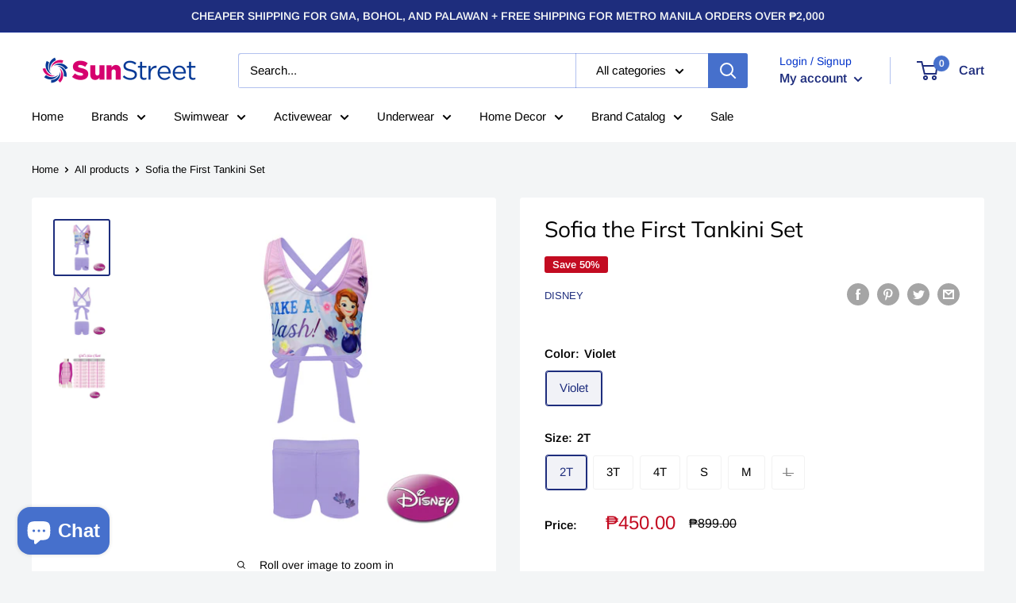

--- FILE ---
content_type: text/html; charset=utf-8
request_url: https://sunstreet.com.ph/products/sofia-the-first-tankini-set-1
body_size: 47344
content:
<!doctype html>

<html class="no-js" lang="en">
  <head>

    <!-- Meta Pixel Code -->
<script>
!function(f,b,e,v,n,t,s)
{if(f.fbq)return;n=f.fbq=function(){n.callMethod?
n.callMethod.apply(n,arguments):n.queue.push(arguments)};
if(!f._fbq)f._fbq=n;n.push=n;n.loaded=!0;n.version='2.0';
n.queue=[];t=b.createElement(e);t.async=!0;
t.src=v;s=b.getElementsByTagName(e)[0];
s.parentNode.insertBefore(t,s)}(window, document,'script',
'https://connect.facebook.net/en_US/fbevents.js');
fbq('init', '807021825636894');
fbq('track', 'PageView');
fbq('track', 'Purchase');
</script>
<noscript><img height="1" width="1" style="display:none"
src="https://www.facebook.com/tr?id=807021825636894&ev=PageView&noscript=1"
/></noscript>
<!-- End Meta Pixel Code -->

	<!-- Added by AVADA SEO Suite -->
	









	<!-- /Added by AVADA SEO Suite -->

    <!-- Global site tag (gtag.js) - Google Ads: 10877161313 -->
<script async src="https://www.googletagmanager.com/gtag/js?id=AW-10877161313"></script>
<script>
  window.dataLayer = window.dataLayer || [];
  function gtag(){dataLayer.push(arguments);}
  gtag('js', new Date());

  gtag('config', 'AW-10877161313');
</script>

    <meta charset="utf-8">
    <meta name="viewport" content="width=device-width, initial-scale=1.0, height=device-height, minimum-scale=1.0, maximum-scale=1.0">
    <meta name="theme-color" content="#1e2d7d"><title>Sofia the First Tankini Set
</title><meta name="description" content="-Sublimation Print-Peekaboo On Front-Self Tie Ribbon On Back-Tone On Tone Spreader Stitches-Boyleg Shorts-Lining-Material: 88% Polyester, 12% Elastane"><link rel="canonical" href="https://sunstreet.com.ph/products/sofia-the-first-tankini-set-1"><link rel="shortcut icon" href="//sunstreet.com.ph/cdn/shop/files/SunStreet_-_Favicon_a7420b1c-b1c0-447d-9313-d72f3f7f3df4_96x96.png?v=1661417775" type="image/png"><link rel="preload" as="style" href="//sunstreet.com.ph/cdn/shop/t/20/assets/theme.css?v=139326928353581742441657095813">
    <link rel="preload" as="script" href="//sunstreet.com.ph/cdn/shop/t/20/assets/theme.js?v=72288601210080501171660749454">
    <link rel="preconnect" href="https://cdn.shopify.com">
    <link rel="preconnect" href="https://fonts.shopifycdn.com">
    <link rel="dns-prefetch" href="https://productreviews.shopifycdn.com">
    <link rel="dns-prefetch" href="https://ajax.googleapis.com">
    <link rel="dns-prefetch" href="https://maps.googleapis.com">
    <link rel="dns-prefetch" href="https://maps.gstatic.com">

    <meta property="og:type" content="product">
  <meta property="og:title" content="Sofia the First Tankini Set"><meta property="og:image" content="http://sunstreet.com.ph/cdn/shop/products/RESIZED-SOFIATHEFIRSTSWIMWEAR-FRONT.jpg?v=1677208498">
    <meta property="og:image:secure_url" content="https://sunstreet.com.ph/cdn/shop/products/RESIZED-SOFIATHEFIRSTSWIMWEAR-FRONT.jpg?v=1677208498">
    <meta property="og:image:width" content="2000">
    <meta property="og:image:height" content="2000"><meta property="product:price:amount" content="450.00">
  <meta property="product:price:currency" content="PHP"><meta property="og:description" content="-Sublimation Print-Peekaboo On Front-Self Tie Ribbon On Back-Tone On Tone Spreader Stitches-Boyleg Shorts-Lining-Material: 88% Polyester, 12% Elastane"><meta property="og:url" content="https://sunstreet.com.ph/products/sofia-the-first-tankini-set-1">
<meta property="og:site_name" content="Sunstreet"><meta name="twitter:card" content="summary"><meta name="twitter:title" content="Sofia the First Tankini Set">
  <meta name="twitter:description" content="-Sublimation Print-Peekaboo On Front-Self Tie Ribbon On Back-Tone On Tone Spreader Stitches-Boyleg Shorts-Lining-Material: 88% Polyester, 12% Elastane">
  <meta name="twitter:image" content="https://sunstreet.com.ph/cdn/shop/products/RESIZED-SOFIATHEFIRSTSWIMWEAR-FRONT_600x600_crop_center.jpg?v=1677208498">
    <link rel="preload" href="//sunstreet.com.ph/cdn/fonts/muli/muli_n4.e949947cfff05efcc994b2e2db40359a04fa9a92.woff2" as="font" type="font/woff2" crossorigin><link rel="preload" href="//sunstreet.com.ph/cdn/fonts/arimo/arimo_n4.a7efb558ca22d2002248bbe6f302a98edee38e35.woff2" as="font" type="font/woff2" crossorigin><style>
  @font-face {
  font-family: Muli;
  font-weight: 400;
  font-style: normal;
  font-display: swap;
  src: url("//sunstreet.com.ph/cdn/fonts/muli/muli_n4.e949947cfff05efcc994b2e2db40359a04fa9a92.woff2") format("woff2"),
       url("//sunstreet.com.ph/cdn/fonts/muli/muli_n4.35355e4a0c27c9bc94d9af3f9bcb586d8229277a.woff") format("woff");
}

  @font-face {
  font-family: Arimo;
  font-weight: 400;
  font-style: normal;
  font-display: swap;
  src: url("//sunstreet.com.ph/cdn/fonts/arimo/arimo_n4.a7efb558ca22d2002248bbe6f302a98edee38e35.woff2") format("woff2"),
       url("//sunstreet.com.ph/cdn/fonts/arimo/arimo_n4.0da809f7d1d5ede2a73be7094ac00741efdb6387.woff") format("woff");
}

@font-face {
  font-family: Arimo;
  font-weight: 600;
  font-style: normal;
  font-display: swap;
  src: url("//sunstreet.com.ph/cdn/fonts/arimo/arimo_n6.9c18b0befd86597f319b7d7f925727d04c262b32.woff2") format("woff2"),
       url("//sunstreet.com.ph/cdn/fonts/arimo/arimo_n6.422bf6679b81a8bfb1b25d19299a53688390c2b9.woff") format("woff");
}

@font-face {
  font-family: Muli;
  font-weight: 400;
  font-style: italic;
  font-display: swap;
  src: url("//sunstreet.com.ph/cdn/fonts/muli/muli_i4.c0a1ea800bab5884ab82e4eb25a6bd25121bd08c.woff2") format("woff2"),
       url("//sunstreet.com.ph/cdn/fonts/muli/muli_i4.a6c39b1b31d876de7f99b3646461aa87120de6ed.woff") format("woff");
}


  @font-face {
  font-family: Arimo;
  font-weight: 700;
  font-style: normal;
  font-display: swap;
  src: url("//sunstreet.com.ph/cdn/fonts/arimo/arimo_n7.1d2d0638e6a1228d86beb0e10006e3280ccb2d04.woff2") format("woff2"),
       url("//sunstreet.com.ph/cdn/fonts/arimo/arimo_n7.f4b9139e8eac4a17b38b8707044c20f54c3be479.woff") format("woff");
}

  @font-face {
  font-family: Arimo;
  font-weight: 400;
  font-style: italic;
  font-display: swap;
  src: url("//sunstreet.com.ph/cdn/fonts/arimo/arimo_i4.438ddb21a1b98c7230698d70dc1a21df235701b2.woff2") format("woff2"),
       url("//sunstreet.com.ph/cdn/fonts/arimo/arimo_i4.0e1908a0dc1ec32fabb5a03a0c9ee2083f82e3d7.woff") format("woff");
}

  @font-face {
  font-family: Arimo;
  font-weight: 700;
  font-style: italic;
  font-display: swap;
  src: url("//sunstreet.com.ph/cdn/fonts/arimo/arimo_i7.b9f09537c29041ec8d51f8cdb7c9b8e4f1f82cb1.woff2") format("woff2"),
       url("//sunstreet.com.ph/cdn/fonts/arimo/arimo_i7.ec659fc855f754fd0b1bd052e606bba1058f73da.woff") format("woff");
}


  :root {
    --default-text-font-size : 15px;
    --base-text-font-size    : 15px;
    --heading-font-family    : Muli, sans-serif;
    --heading-font-weight    : 400;
    --heading-font-style     : normal;
    --text-font-family       : Arimo, sans-serif;
    --text-font-weight       : 400;
    --text-font-style        : normal;
    --text-font-bolder-weight: 600;
    --text-link-decoration   : underline;

    --text-color               : #000000;
    --text-color-rgb           : 0, 0, 0;
    --heading-color            : #000000;
    --border-color             : #ffffff;
    --border-color-rgb         : 255, 255, 255;
    --form-border-color        : #f2f2f2;
    --accent-color             : #1e2d7d;
    --accent-color-rgb         : 30, 45, 125;
    --link-color               : #00aecd;
    --link-color-hover         : #006d81;
    --background               : #f3f5f6;
    --secondary-background     : #ffffff;
    --secondary-background-rgb : 255, 255, 255;
    --accent-background        : rgba(30, 45, 125, 0.08);

    --input-background: #ffffff;

    --error-color       : #ff0000;
    --error-background  : rgba(255, 0, 0, 0.07);
    --success-color     : #00aa00;
    --success-background: rgba(0, 170, 0, 0.11);

    --primary-button-background      : #1e2d7d;
    --primary-button-background-rgb  : 30, 45, 125;
    --primary-button-text-color      : #ffffff;
    --secondary-button-background    : #1e2d7d;
    --secondary-button-background-rgb: 30, 45, 125;
    --secondary-button-text-color    : #ffffff;

    --header-background      : #ffffff;
    --header-text-color      : #1e2d7d;
    --header-light-text-color: #0132ca;
    --header-border-color    : rgba(1, 50, 202, 0.3);
    --header-accent-color    : #4670cc;

    --footer-background-color:    #f3f5f6;
    --footer-heading-text-color:  #1e2d7d;
    --footer-body-text-color:     #2e3234;
    --footer-body-text-color-rgb: 46, 50, 52;
    --footer-accent-color:        #00badb;
    --footer-accent-color-rgb:    0, 186, 219;
    --footer-border:              1px solid var(--border-color);
    
    --flickity-arrow-color: #cccccc;--product-on-sale-accent           : #c30b21;
    --product-on-sale-accent-rgb       : 195, 11, 33;
    --product-on-sale-color            : #ffffff;
    --product-in-stock-color           : #0b0c0c;
    --product-low-stock-color          : #ee0000;
    --product-sold-out-color           : #8a9297;
    --product-custom-label-1-background: #008a00;
    --product-custom-label-1-color     : #ffffff;
    --product-custom-label-2-background: #00a500;
    --product-custom-label-2-color     : #ffffff;
    --product-review-star-color        : #ffbd00;

    --mobile-container-gutter : 20px;
    --desktop-container-gutter: 40px;

    /* Shopify related variables */
    --payment-terms-background-color: #f3f5f6;
  }
</style>

<script>
  // IE11 does not have support for CSS variables, so we have to polyfill them
  if (!(((window || {}).CSS || {}).supports && window.CSS.supports('(--a: 0)'))) {
    const script = document.createElement('script');
    script.type = 'text/javascript';
    script.src = 'https://cdn.jsdelivr.net/npm/css-vars-ponyfill@2';
    script.onload = function() {
      cssVars({});
    };

    document.getElementsByTagName('head')[0].appendChild(script);
  }
</script>


    <script>window.performance && window.performance.mark && window.performance.mark('shopify.content_for_header.start');</script><meta id="shopify-digital-wallet" name="shopify-digital-wallet" content="/50616533164/digital_wallets/dialog">
<link rel="alternate" type="application/json+oembed" href="https://sunstreet.com.ph/products/sofia-the-first-tankini-set-1.oembed">
<script async="async" src="/checkouts/internal/preloads.js?locale=en-PH"></script>
<script id="shopify-features" type="application/json">{"accessToken":"8e301bb06fb4f958ee1b28726541f070","betas":["rich-media-storefront-analytics"],"domain":"sunstreet.com.ph","predictiveSearch":true,"shopId":50616533164,"locale":"en"}</script>
<script>var Shopify = Shopify || {};
Shopify.shop = "sassa-ph.myshopify.com";
Shopify.locale = "en";
Shopify.currency = {"active":"PHP","rate":"1.0"};
Shopify.country = "PH";
Shopify.theme = {"name":"Shopify 2.0 LIVE","id":130787147948,"schema_name":"Warehouse","schema_version":"2.8.3","theme_store_id":871,"role":"main"};
Shopify.theme.handle = "null";
Shopify.theme.style = {"id":null,"handle":null};
Shopify.cdnHost = "sunstreet.com.ph/cdn";
Shopify.routes = Shopify.routes || {};
Shopify.routes.root = "/";</script>
<script type="module">!function(o){(o.Shopify=o.Shopify||{}).modules=!0}(window);</script>
<script>!function(o){function n(){var o=[];function n(){o.push(Array.prototype.slice.apply(arguments))}return n.q=o,n}var t=o.Shopify=o.Shopify||{};t.loadFeatures=n(),t.autoloadFeatures=n()}(window);</script>
<script id="shop-js-analytics" type="application/json">{"pageType":"product"}</script>
<script defer="defer" async type="module" src="//sunstreet.com.ph/cdn/shopifycloud/shop-js/modules/v2/client.init-shop-cart-sync_DlSlHazZ.en.esm.js"></script>
<script defer="defer" async type="module" src="//sunstreet.com.ph/cdn/shopifycloud/shop-js/modules/v2/chunk.common_D16XZWos.esm.js"></script>
<script type="module">
  await import("//sunstreet.com.ph/cdn/shopifycloud/shop-js/modules/v2/client.init-shop-cart-sync_DlSlHazZ.en.esm.js");
await import("//sunstreet.com.ph/cdn/shopifycloud/shop-js/modules/v2/chunk.common_D16XZWos.esm.js");

  window.Shopify.SignInWithShop?.initShopCartSync?.({"fedCMEnabled":true,"windoidEnabled":true});

</script>
<script>(function() {
  var isLoaded = false;
  function asyncLoad() {
    if (isLoaded) return;
    isLoaded = true;
    var urls = ["https:\/\/blockade-script.getverdict.com\/script.js?shop=sassa-ph.myshopify.com","https:\/\/seo.apps.avada.io\/avada-seo-installed.js?shop=sassa-ph.myshopify.com","https:\/\/cdn.nfcube.com\/instafeed-de62f93d1e88a2373f98f0c0a95c7836.js?shop=sassa-ph.myshopify.com","https:\/\/cdn.rebuyengine.com\/onsite\/js\/rebuy.js?shop=sassa-ph.myshopify.com","https:\/\/omnisnippet1.com\/platforms\/shopify.js?source=scriptTag\u0026v=2025-05-15T12\u0026shop=sassa-ph.myshopify.com","https:\/\/cdn-bundler.nice-team.net\/app\/js\/bundler.js?shop=sassa-ph.myshopify.com","https:\/\/cdn-app.cart-bot.net\/public\/js\/append.js?shop=sassa-ph.myshopify.com","https:\/\/d2fk970j0emtue.cloudfront.net\/shop\/js\/free-gift-cart-upsell-pro.min.js?shop=sassa-ph.myshopify.com"];
    for (var i = 0; i < urls.length; i++) {
      var s = document.createElement('script');
      s.type = 'text/javascript';
      s.async = true;
      s.src = urls[i];
      var x = document.getElementsByTagName('script')[0];
      x.parentNode.insertBefore(s, x);
    }
  };
  if(window.attachEvent) {
    window.attachEvent('onload', asyncLoad);
  } else {
    window.addEventListener('load', asyncLoad, false);
  }
})();</script>
<script id="__st">var __st={"a":50616533164,"offset":28800,"reqid":"0628139c-2be2-409c-ad64-a30d1c125cfb-1768584893","pageurl":"sunstreet.com.ph\/products\/sofia-the-first-tankini-set-1","u":"2b6296827c95","p":"product","rtyp":"product","rid":8133473993007};</script>
<script>window.ShopifyPaypalV4VisibilityTracking = true;</script>
<script id="captcha-bootstrap">!function(){'use strict';const t='contact',e='account',n='new_comment',o=[[t,t],['blogs',n],['comments',n],[t,'customer']],c=[[e,'customer_login'],[e,'guest_login'],[e,'recover_customer_password'],[e,'create_customer']],r=t=>t.map((([t,e])=>`form[action*='/${t}']:not([data-nocaptcha='true']) input[name='form_type'][value='${e}']`)).join(','),a=t=>()=>t?[...document.querySelectorAll(t)].map((t=>t.form)):[];function s(){const t=[...o],e=r(t);return a(e)}const i='password',u='form_key',d=['recaptcha-v3-token','g-recaptcha-response','h-captcha-response',i],f=()=>{try{return window.sessionStorage}catch{return}},m='__shopify_v',_=t=>t.elements[u];function p(t,e,n=!1){try{const o=window.sessionStorage,c=JSON.parse(o.getItem(e)),{data:r}=function(t){const{data:e,action:n}=t;return t[m]||n?{data:e,action:n}:{data:t,action:n}}(c);for(const[e,n]of Object.entries(r))t.elements[e]&&(t.elements[e].value=n);n&&o.removeItem(e)}catch(o){console.error('form repopulation failed',{error:o})}}const l='form_type',E='cptcha';function T(t){t.dataset[E]=!0}const w=window,h=w.document,L='Shopify',v='ce_forms',y='captcha';let A=!1;((t,e)=>{const n=(g='f06e6c50-85a8-45c8-87d0-21a2b65856fe',I='https://cdn.shopify.com/shopifycloud/storefront-forms-hcaptcha/ce_storefront_forms_captcha_hcaptcha.v1.5.2.iife.js',D={infoText:'Protected by hCaptcha',privacyText:'Privacy',termsText:'Terms'},(t,e,n)=>{const o=w[L][v],c=o.bindForm;if(c)return c(t,g,e,D).then(n);var r;o.q.push([[t,g,e,D],n]),r=I,A||(h.body.append(Object.assign(h.createElement('script'),{id:'captcha-provider',async:!0,src:r})),A=!0)});var g,I,D;w[L]=w[L]||{},w[L][v]=w[L][v]||{},w[L][v].q=[],w[L][y]=w[L][y]||{},w[L][y].protect=function(t,e){n(t,void 0,e),T(t)},Object.freeze(w[L][y]),function(t,e,n,w,h,L){const[v,y,A,g]=function(t,e,n){const i=e?o:[],u=t?c:[],d=[...i,...u],f=r(d),m=r(i),_=r(d.filter((([t,e])=>n.includes(e))));return[a(f),a(m),a(_),s()]}(w,h,L),I=t=>{const e=t.target;return e instanceof HTMLFormElement?e:e&&e.form},D=t=>v().includes(t);t.addEventListener('submit',(t=>{const e=I(t);if(!e)return;const n=D(e)&&!e.dataset.hcaptchaBound&&!e.dataset.recaptchaBound,o=_(e),c=g().includes(e)&&(!o||!o.value);(n||c)&&t.preventDefault(),c&&!n&&(function(t){try{if(!f())return;!function(t){const e=f();if(!e)return;const n=_(t);if(!n)return;const o=n.value;o&&e.removeItem(o)}(t);const e=Array.from(Array(32),(()=>Math.random().toString(36)[2])).join('');!function(t,e){_(t)||t.append(Object.assign(document.createElement('input'),{type:'hidden',name:u})),t.elements[u].value=e}(t,e),function(t,e){const n=f();if(!n)return;const o=[...t.querySelectorAll(`input[type='${i}']`)].map((({name:t})=>t)),c=[...d,...o],r={};for(const[a,s]of new FormData(t).entries())c.includes(a)||(r[a]=s);n.setItem(e,JSON.stringify({[m]:1,action:t.action,data:r}))}(t,e)}catch(e){console.error('failed to persist form',e)}}(e),e.submit())}));const S=(t,e)=>{t&&!t.dataset[E]&&(n(t,e.some((e=>e===t))),T(t))};for(const o of['focusin','change'])t.addEventListener(o,(t=>{const e=I(t);D(e)&&S(e,y())}));const B=e.get('form_key'),M=e.get(l),P=B&&M;t.addEventListener('DOMContentLoaded',(()=>{const t=y();if(P)for(const e of t)e.elements[l].value===M&&p(e,B);[...new Set([...A(),...v().filter((t=>'true'===t.dataset.shopifyCaptcha))])].forEach((e=>S(e,t)))}))}(h,new URLSearchParams(w.location.search),n,t,e,['guest_login'])})(!0,!0)}();</script>
<script integrity="sha256-4kQ18oKyAcykRKYeNunJcIwy7WH5gtpwJnB7kiuLZ1E=" data-source-attribution="shopify.loadfeatures" defer="defer" src="//sunstreet.com.ph/cdn/shopifycloud/storefront/assets/storefront/load_feature-a0a9edcb.js" crossorigin="anonymous"></script>
<script data-source-attribution="shopify.dynamic_checkout.dynamic.init">var Shopify=Shopify||{};Shopify.PaymentButton=Shopify.PaymentButton||{isStorefrontPortableWallets:!0,init:function(){window.Shopify.PaymentButton.init=function(){};var t=document.createElement("script");t.src="https://sunstreet.com.ph/cdn/shopifycloud/portable-wallets/latest/portable-wallets.en.js",t.type="module",document.head.appendChild(t)}};
</script>
<script data-source-attribution="shopify.dynamic_checkout.buyer_consent">
  function portableWalletsHideBuyerConsent(e){var t=document.getElementById("shopify-buyer-consent"),n=document.getElementById("shopify-subscription-policy-button");t&&n&&(t.classList.add("hidden"),t.setAttribute("aria-hidden","true"),n.removeEventListener("click",e))}function portableWalletsShowBuyerConsent(e){var t=document.getElementById("shopify-buyer-consent"),n=document.getElementById("shopify-subscription-policy-button");t&&n&&(t.classList.remove("hidden"),t.removeAttribute("aria-hidden"),n.addEventListener("click",e))}window.Shopify?.PaymentButton&&(window.Shopify.PaymentButton.hideBuyerConsent=portableWalletsHideBuyerConsent,window.Shopify.PaymentButton.showBuyerConsent=portableWalletsShowBuyerConsent);
</script>
<script>
  function portableWalletsCleanup(e){e&&e.src&&console.error("Failed to load portable wallets script "+e.src);var t=document.querySelectorAll("shopify-accelerated-checkout .shopify-payment-button__skeleton, shopify-accelerated-checkout-cart .wallet-cart-button__skeleton"),e=document.getElementById("shopify-buyer-consent");for(let e=0;e<t.length;e++)t[e].remove();e&&e.remove()}function portableWalletsNotLoadedAsModule(e){e instanceof ErrorEvent&&"string"==typeof e.message&&e.message.includes("import.meta")&&"string"==typeof e.filename&&e.filename.includes("portable-wallets")&&(window.removeEventListener("error",portableWalletsNotLoadedAsModule),window.Shopify.PaymentButton.failedToLoad=e,"loading"===document.readyState?document.addEventListener("DOMContentLoaded",window.Shopify.PaymentButton.init):window.Shopify.PaymentButton.init())}window.addEventListener("error",portableWalletsNotLoadedAsModule);
</script>

<script type="module" src="https://sunstreet.com.ph/cdn/shopifycloud/portable-wallets/latest/portable-wallets.en.js" onError="portableWalletsCleanup(this)" crossorigin="anonymous"></script>
<script nomodule>
  document.addEventListener("DOMContentLoaded", portableWalletsCleanup);
</script>

<link id="shopify-accelerated-checkout-styles" rel="stylesheet" media="screen" href="https://sunstreet.com.ph/cdn/shopifycloud/portable-wallets/latest/accelerated-checkout-backwards-compat.css" crossorigin="anonymous">
<style id="shopify-accelerated-checkout-cart">
        #shopify-buyer-consent {
  margin-top: 1em;
  display: inline-block;
  width: 100%;
}

#shopify-buyer-consent.hidden {
  display: none;
}

#shopify-subscription-policy-button {
  background: none;
  border: none;
  padding: 0;
  text-decoration: underline;
  font-size: inherit;
  cursor: pointer;
}

#shopify-subscription-policy-button::before {
  box-shadow: none;
}

      </style>

<script>window.performance && window.performance.mark && window.performance.mark('shopify.content_for_header.end');</script>

    <link rel="stylesheet" href="//sunstreet.com.ph/cdn/shop/t/20/assets/theme.css?v=139326928353581742441657095813">

    
  <script type="application/ld+json">
  {
    "@context": "https://schema.org",
    "@type": "Product",
    "productID": 8133473993007,
    "offers": [{
          "@type": "Offer",
          "name": "Violet \/ 2T",
          "availability":"https://schema.org/InStock",
          "price": 450.0,
          "priceCurrency": "PHP",
          "priceValidUntil": "2026-01-27","sku": "1070069915290011",
          "url": "/products/sofia-the-first-tankini-set-1?variant=44539295334703"
        },
{
          "@type": "Offer",
          "name": "Violet \/ 3T",
          "availability":"https://schema.org/InStock",
          "price": 450.0,
          "priceCurrency": "PHP",
          "priceValidUntil": "2026-01-27","sku": "1070069916290011",
          "url": "/products/sofia-the-first-tankini-set-1?variant=44539295367471"
        },
{
          "@type": "Offer",
          "name": "Violet \/ 4T",
          "availability":"https://schema.org/InStock",
          "price": 450.0,
          "priceCurrency": "PHP",
          "priceValidUntil": "2026-01-27","sku": "1070069917290011",
          "url": "/products/sofia-the-first-tankini-set-1?variant=44539295400239"
        },
{
          "@type": "Offer",
          "name": "Violet \/ S",
          "availability":"https://schema.org/InStock",
          "price": 450.0,
          "priceCurrency": "PHP",
          "priceValidUntil": "2026-01-27","sku": "1070069903290011",
          "url": "/products/sofia-the-first-tankini-set-1?variant=44539295433007"
        },
{
          "@type": "Offer",
          "name": "Violet \/ M",
          "availability":"https://schema.org/InStock",
          "price": 450.0,
          "priceCurrency": "PHP",
          "priceValidUntil": "2026-01-27","sku": "1070069904290011",
          "url": "/products/sofia-the-first-tankini-set-1?variant=44539295465775"
        },
{
          "@type": "Offer",
          "name": "Violet \/ L",
          "availability":"https://schema.org/OutOfStock",
          "price": 450.0,
          "priceCurrency": "PHP",
          "priceValidUntil": "2026-01-27","sku": "1070069905290011",
          "url": "/products/sofia-the-first-tankini-set-1?variant=44539295498543"
        }
],"brand": {
      "@type": "Brand",
      "name": "Disney"
    },
    "name": "Sofia the First Tankini Set",
    "description": "-Sublimation Print-Peekaboo On Front-Self Tie Ribbon On Back-Tone On Tone Spreader Stitches-Boyleg Shorts-Lining-Material: 88% Polyester, 12% Elastane",
    "category": "",
    "url": "/products/sofia-the-first-tankini-set-1",
    "sku": "1070069915290011",
    "image": {
      "@type": "ImageObject",
      "url": "https://sunstreet.com.ph/cdn/shop/products/RESIZED-SOFIATHEFIRSTSWIMWEAR-FRONT.jpg?v=1677208498&width=1024",
      "image": "https://sunstreet.com.ph/cdn/shop/products/RESIZED-SOFIATHEFIRSTSWIMWEAR-FRONT.jpg?v=1677208498&width=1024",
      "name": "",
      "width": "1024",
      "height": "1024"
    }
  }
  </script>



  <script type="application/ld+json">
  {
    "@context": "https://schema.org",
    "@type": "BreadcrumbList",
  "itemListElement": [{
      "@type": "ListItem",
      "position": 1,
      "name": "Home",
      "item": "https://sunstreet.com.ph"
    },{
          "@type": "ListItem",
          "position": 2,
          "name": "Sofia the First Tankini Set",
          "item": "https://sunstreet.com.ph/products/sofia-the-first-tankini-set-1"
        }]
  }
  </script>



    <script>
      // This allows to expose several variables to the global scope, to be used in scripts
      window.theme = {
        pageType: "product",
        cartCount: 0,
        moneyFormat: "₱{{amount}}",
        moneyWithCurrencyFormat: "₱{{amount}} PHP",
        currencyCodeEnabled: false,
        showDiscount: true,
        discountMode: "percentage",
        searchMode: "product,article,page",
        searchUnavailableProducts: "hide",
        cartType: "drawer"
      };

      window.routes = {
        rootUrl: "\/",
        rootUrlWithoutSlash: '',
        cartUrl: "\/cart",
        cartAddUrl: "\/cart\/add",
        cartChangeUrl: "\/cart\/change",
        searchUrl: "\/search",
        productRecommendationsUrl: "\/recommendations\/products"
      };

      window.languages = {
        productRegularPrice: "Regular price",
        productSalePrice: "Sale price",
        collectionOnSaleLabel: "Save {{savings}}",
        productFormUnavailable: "Unavailable",
        productFormAddToCart: "Add to cart",
        productFormPreOrder: "Pre-order",
        productFormSoldOut: "Sold out",
        productAdded: "Product has been added to your cart",
        productAddedShort: "Added!",
        shippingEstimatorNoResults: "No shipping could be found for your address.",
        shippingEstimatorOneResult: "There is one shipping rate for your address:",
        shippingEstimatorMultipleResults: "There are {{count}} shipping rates for your address:",
        shippingEstimatorErrors: "There are some errors:"
      };

      window.lazySizesConfig = {
        loadHidden: false,
        hFac: 0.8,
        expFactor: 3,
        customMedia: {
          '--phone': '(max-width: 640px)',
          '--tablet': '(min-width: 641px) and (max-width: 1023px)',
          '--lap': '(min-width: 1024px)'
        }
      };

      document.documentElement.className = document.documentElement.className.replace('no-js', 'js');
    </script><script src="//sunstreet.com.ph/cdn/shop/t/20/assets/theme.js?v=72288601210080501171660749454" defer></script>
    <script src="//sunstreet.com.ph/cdn/shop/t/20/assets/custom.js?v=102476495355921946141657095812" defer></script><script>
        (function () {
          window.onpageshow = function() {
            // We force re-freshing the cart content onpageshow, as most browsers will serve a cache copy when hitting the
            // back button, which cause staled data
            document.documentElement.dispatchEvent(new CustomEvent('cart:refresh', {
              bubbles: true,
              detail: {scrollToTop: false}
            }));
          };
        })();
      </script>
<!-- Start of Judge.me Core -->
<link rel="dns-prefetch" href="https://cdn.judge.me/">
<script data-cfasync='false' class='jdgm-settings-script'>window.jdgmSettings={"pagination":5,"disable_web_reviews":true,"badge_no_review_text":"No reviews","badge_n_reviews_text":"{{ n }} review/reviews","hide_badge_preview_if_no_reviews":true,"badge_hide_text":false,"enforce_center_preview_badge":false,"widget_title":"Customer Reviews","widget_open_form_text":"Write a review","widget_close_form_text":"Cancel review","widget_refresh_page_text":"Refresh page","widget_summary_text":"Based on {{ number_of_reviews }} review/reviews","widget_no_review_text":"Be the first to write a review","widget_name_field_text":"Display name","widget_verified_name_field_text":"Verified Name (public)","widget_name_placeholder_text":"Display name","widget_required_field_error_text":"This field is required.","widget_email_field_text":"Email address","widget_verified_email_field_text":"Verified Email (private, can not be edited)","widget_email_placeholder_text":"Your email address","widget_email_field_error_text":"Please enter a valid email address.","widget_rating_field_text":"Rating","widget_review_title_field_text":"Review Title","widget_review_title_placeholder_text":"Give your review a title","widget_review_body_field_text":"Review content","widget_review_body_placeholder_text":"Start writing here...","widget_pictures_field_text":"Picture/Video (optional)","widget_submit_review_text":"Submit Review","widget_submit_verified_review_text":"Submit Verified Review","widget_submit_success_msg_with_auto_publish":"Thank you! Please refresh the page in a few moments to see your review. You can remove or edit your review by logging into \u003ca href='https://judge.me/login' target='_blank' rel='nofollow noopener'\u003eJudge.me\u003c/a\u003e","widget_submit_success_msg_no_auto_publish":"Thank you! Your review will be published as soon as it is approved by the shop admin. You can remove or edit your review by logging into \u003ca href='https://judge.me/login' target='_blank' rel='nofollow noopener'\u003eJudge.me\u003c/a\u003e","widget_show_default_reviews_out_of_total_text":"Showing {{ n_reviews_shown }} out of {{ n_reviews }} reviews.","widget_show_all_link_text":"Show all","widget_show_less_link_text":"Show less","widget_author_said_text":"{{ reviewer_name }} said:","widget_days_text":"{{ n }} days ago","widget_weeks_text":"{{ n }} week/weeks ago","widget_months_text":"{{ n }} month/months ago","widget_years_text":"{{ n }} year/years ago","widget_yesterday_text":"Yesterday","widget_today_text":"Today","widget_replied_text":"\u003e\u003e {{ shop_name }} replied:","widget_read_more_text":"Read more","widget_reviewer_name_as_initial":"","widget_rating_filter_color":"#fbcd0a","widget_rating_filter_see_all_text":"See all reviews","widget_sorting_most_recent_text":"Most Recent","widget_sorting_highest_rating_text":"Highest Rating","widget_sorting_lowest_rating_text":"Lowest Rating","widget_sorting_with_pictures_text":"Only Pictures","widget_sorting_most_helpful_text":"Most Helpful","widget_open_question_form_text":"Ask a question","widget_reviews_subtab_text":"Reviews","widget_questions_subtab_text":"Questions","widget_question_label_text":"Question","widget_answer_label_text":"Answer","widget_question_placeholder_text":"Write your question here","widget_submit_question_text":"Submit Question","widget_question_submit_success_text":"Thank you for your question! We will notify you once it gets answered.","verified_badge_text":"Verified","verified_badge_bg_color":"","verified_badge_text_color":"","verified_badge_placement":"left-of-reviewer-name","widget_review_max_height":"","widget_hide_border":false,"widget_social_share":false,"widget_thumb":false,"widget_review_location_show":false,"widget_location_format":"","all_reviews_include_out_of_store_products":true,"all_reviews_out_of_store_text":"(out of store)","all_reviews_pagination":100,"all_reviews_product_name_prefix_text":"about","enable_review_pictures":true,"enable_question_anwser":false,"widget_theme":"default","review_date_format":"mm/dd/yyyy","default_sort_method":"most-recent","widget_product_reviews_subtab_text":"Product Reviews","widget_shop_reviews_subtab_text":"Shop Reviews","widget_other_products_reviews_text":"Reviews for other products","widget_store_reviews_subtab_text":"Store reviews","widget_no_store_reviews_text":"This store hasn't received any reviews yet","widget_web_restriction_product_reviews_text":"This product hasn't received any reviews yet","widget_no_items_text":"No items found","widget_show_more_text":"Show more","widget_write_a_store_review_text":"Write a Store Review","widget_other_languages_heading":"Reviews in Other Languages","widget_translate_review_text":"Translate review to {{ language }}","widget_translating_review_text":"Translating...","widget_show_original_translation_text":"Show original ({{ language }})","widget_translate_review_failed_text":"Review couldn't be translated.","widget_translate_review_retry_text":"Retry","widget_translate_review_try_again_later_text":"Try again later","show_product_url_for_grouped_product":false,"widget_sorting_pictures_first_text":"Pictures First","show_pictures_on_all_rev_page_mobile":false,"show_pictures_on_all_rev_page_desktop":false,"floating_tab_hide_mobile_install_preference":false,"floating_tab_button_name":"★ Reviews","floating_tab_title":"Let customers speak for us","floating_tab_button_color":"","floating_tab_button_background_color":"","floating_tab_url":"","floating_tab_url_enabled":false,"floating_tab_tab_style":"text","all_reviews_text_badge_text":"Customers rate us {{ shop.metafields.judgeme.all_reviews_rating | round: 1 }}/5 based on {{ shop.metafields.judgeme.all_reviews_count }} reviews.","all_reviews_text_badge_text_branded_style":"{{ shop.metafields.judgeme.all_reviews_rating | round: 1 }} out of 5 stars based on {{ shop.metafields.judgeme.all_reviews_count }} reviews","is_all_reviews_text_badge_a_link":false,"show_stars_for_all_reviews_text_badge":false,"all_reviews_text_badge_url":"","all_reviews_text_style":"text","all_reviews_text_color_style":"judgeme_brand_color","all_reviews_text_color":"#108474","all_reviews_text_show_jm_brand":true,"featured_carousel_show_header":true,"featured_carousel_title":"Let customers speak for us","testimonials_carousel_title":"Customers are saying","videos_carousel_title":"Real customer stories","cards_carousel_title":"Customers are saying","featured_carousel_count_text":"from {{ n }} reviews","featured_carousel_add_link_to_all_reviews_page":false,"featured_carousel_url":"","featured_carousel_show_images":true,"featured_carousel_autoslide_interval":5,"featured_carousel_arrows_on_the_sides":false,"featured_carousel_height":250,"featured_carousel_width":80,"featured_carousel_image_size":0,"featured_carousel_image_height":250,"featured_carousel_arrow_color":"#eeeeee","verified_count_badge_style":"vintage","verified_count_badge_orientation":"horizontal","verified_count_badge_color_style":"judgeme_brand_color","verified_count_badge_color":"#108474","is_verified_count_badge_a_link":false,"verified_count_badge_url":"","verified_count_badge_show_jm_brand":true,"widget_rating_preset_default":5,"widget_first_sub_tab":"product-reviews","widget_show_histogram":true,"widget_histogram_use_custom_color":false,"widget_pagination_use_custom_color":false,"widget_star_use_custom_color":false,"widget_verified_badge_use_custom_color":false,"widget_write_review_use_custom_color":false,"picture_reminder_submit_button":"Upload Pictures","enable_review_videos":true,"mute_video_by_default":true,"widget_sorting_videos_first_text":"Videos First","widget_review_pending_text":"Pending","featured_carousel_items_for_large_screen":4,"social_share_options_order":"Facebook,Twitter","remove_microdata_snippet":true,"disable_json_ld":false,"enable_json_ld_products":false,"preview_badge_show_question_text":false,"preview_badge_no_question_text":"No questions","preview_badge_n_question_text":"{{ number_of_questions }} question/questions","qa_badge_show_icon":false,"qa_badge_position":"same-row","remove_judgeme_branding":false,"widget_add_search_bar":false,"widget_search_bar_placeholder":"Search","widget_sorting_verified_only_text":"Verified only","featured_carousel_theme":"default","featured_carousel_show_rating":true,"featured_carousel_show_title":true,"featured_carousel_show_body":true,"featured_carousel_show_date":false,"featured_carousel_show_reviewer":true,"featured_carousel_show_product":false,"featured_carousel_header_background_color":"#108474","featured_carousel_header_text_color":"#ffffff","featured_carousel_name_product_separator":"reviewed","featured_carousel_full_star_background":"#108474","featured_carousel_empty_star_background":"#dadada","featured_carousel_vertical_theme_background":"#f9fafb","featured_carousel_verified_badge_enable":false,"featured_carousel_verified_badge_color":"#108474","featured_carousel_border_style":"round","featured_carousel_review_line_length_limit":3,"featured_carousel_more_reviews_button_text":"Read more reviews","featured_carousel_view_product_button_text":"View product","all_reviews_page_load_reviews_on":"scroll","all_reviews_page_load_more_text":"Load More Reviews","disable_fb_tab_reviews":false,"enable_ajax_cdn_cache":false,"widget_public_name_text":"displayed publicly like","default_reviewer_name":"John Smith","default_reviewer_name_has_non_latin":true,"widget_reviewer_anonymous":"Anonymous","medals_widget_title":"Judge.me Review Medals","medals_widget_background_color":"#f9fafb","medals_widget_position":"footer_all_pages","medals_widget_border_color":"#f9fafb","medals_widget_verified_text_position":"left","medals_widget_use_monochromatic_version":false,"medals_widget_elements_color":"#108474","show_reviewer_avatar":true,"widget_invalid_yt_video_url_error_text":"Not a YouTube video URL","widget_max_length_field_error_text":"Please enter no more than {0} characters.","widget_show_country_flag":false,"widget_show_collected_via_shop_app":true,"widget_verified_by_shop_badge_style":"light","widget_verified_by_shop_text":"Verified by Shop","widget_show_photo_gallery":false,"widget_load_with_code_splitting":true,"widget_ugc_install_preference":false,"widget_ugc_title":"Made by us, Shared by you","widget_ugc_subtitle":"Tag us to see your picture featured in our page","widget_ugc_arrows_color":"#ffffff","widget_ugc_primary_button_text":"Buy Now","widget_ugc_primary_button_background_color":"#108474","widget_ugc_primary_button_text_color":"#ffffff","widget_ugc_primary_button_border_width":"0","widget_ugc_primary_button_border_style":"none","widget_ugc_primary_button_border_color":"#108474","widget_ugc_primary_button_border_radius":"25","widget_ugc_secondary_button_text":"Load More","widget_ugc_secondary_button_background_color":"#ffffff","widget_ugc_secondary_button_text_color":"#108474","widget_ugc_secondary_button_border_width":"2","widget_ugc_secondary_button_border_style":"solid","widget_ugc_secondary_button_border_color":"#108474","widget_ugc_secondary_button_border_radius":"25","widget_ugc_reviews_button_text":"View Reviews","widget_ugc_reviews_button_background_color":"#ffffff","widget_ugc_reviews_button_text_color":"#108474","widget_ugc_reviews_button_border_width":"2","widget_ugc_reviews_button_border_style":"solid","widget_ugc_reviews_button_border_color":"#108474","widget_ugc_reviews_button_border_radius":"25","widget_ugc_reviews_button_link_to":"judgeme-reviews-page","widget_ugc_show_post_date":true,"widget_ugc_max_width":"800","widget_rating_metafield_value_type":true,"widget_primary_color":"#108474","widget_enable_secondary_color":false,"widget_secondary_color":"#edf5f5","widget_summary_average_rating_text":"{{ average_rating }} out of 5","widget_media_grid_title":"Customer photos \u0026 videos","widget_media_grid_see_more_text":"See more","widget_round_style":false,"widget_show_product_medals":true,"widget_verified_by_judgeme_text":"Verified by Judge.me","widget_show_store_medals":true,"widget_verified_by_judgeme_text_in_store_medals":"Verified by Judge.me","widget_media_field_exceed_quantity_message":"Sorry, we can only accept {{ max_media }} for one review.","widget_media_field_exceed_limit_message":"{{ file_name }} is too large, please select a {{ media_type }} less than {{ size_limit }}MB.","widget_review_submitted_text":"Review Submitted!","widget_question_submitted_text":"Question Submitted!","widget_close_form_text_question":"Cancel","widget_write_your_answer_here_text":"Write your answer here","widget_enabled_branded_link":true,"widget_show_collected_by_judgeme":false,"widget_reviewer_name_color":"","widget_write_review_text_color":"","widget_write_review_bg_color":"","widget_collected_by_judgeme_text":"collected by Judge.me","widget_pagination_type":"standard","widget_load_more_text":"Load More","widget_load_more_color":"#108474","widget_full_review_text":"Full Review","widget_read_more_reviews_text":"Read More Reviews","widget_read_questions_text":"Read Questions","widget_questions_and_answers_text":"Questions \u0026 Answers","widget_verified_by_text":"Verified by","widget_verified_text":"Verified","widget_number_of_reviews_text":"{{ number_of_reviews }} reviews","widget_back_button_text":"Back","widget_next_button_text":"Next","widget_custom_forms_filter_button":"Filters","custom_forms_style":"vertical","widget_show_review_information":false,"how_reviews_are_collected":"How reviews are collected?","widget_show_review_keywords":false,"widget_gdpr_statement":"How we use your data: We'll only contact you about the review you left, and only if necessary. By submitting your review, you agree to Judge.me's \u003ca href='https://judge.me/terms' target='_blank' rel='nofollow noopener'\u003eterms\u003c/a\u003e, \u003ca href='https://judge.me/privacy' target='_blank' rel='nofollow noopener'\u003eprivacy\u003c/a\u003e and \u003ca href='https://judge.me/content-policy' target='_blank' rel='nofollow noopener'\u003econtent\u003c/a\u003e policies.","widget_multilingual_sorting_enabled":false,"widget_translate_review_content_enabled":false,"widget_translate_review_content_method":"manual","popup_widget_review_selection":"automatically_with_pictures","popup_widget_round_border_style":true,"popup_widget_show_title":true,"popup_widget_show_body":true,"popup_widget_show_reviewer":false,"popup_widget_show_product":true,"popup_widget_show_pictures":true,"popup_widget_use_review_picture":true,"popup_widget_show_on_home_page":true,"popup_widget_show_on_product_page":true,"popup_widget_show_on_collection_page":true,"popup_widget_show_on_cart_page":true,"popup_widget_position":"bottom_left","popup_widget_first_review_delay":5,"popup_widget_duration":5,"popup_widget_interval":5,"popup_widget_review_count":5,"popup_widget_hide_on_mobile":true,"review_snippet_widget_round_border_style":true,"review_snippet_widget_card_color":"#FFFFFF","review_snippet_widget_slider_arrows_background_color":"#FFFFFF","review_snippet_widget_slider_arrows_color":"#000000","review_snippet_widget_star_color":"#108474","show_product_variant":false,"all_reviews_product_variant_label_text":"Variant: ","widget_show_verified_branding":false,"widget_ai_summary_title":"Customers say","widget_ai_summary_disclaimer":"AI-powered review summary based on recent customer reviews","widget_show_ai_summary":false,"widget_show_ai_summary_bg":false,"widget_show_review_title_input":true,"redirect_reviewers_invited_via_email":"review_widget","request_store_review_after_product_review":false,"request_review_other_products_in_order":false,"review_form_color_scheme":"default","review_form_corner_style":"square","review_form_star_color":{},"review_form_text_color":"#333333","review_form_background_color":"#ffffff","review_form_field_background_color":"#fafafa","review_form_button_color":{},"review_form_button_text_color":"#ffffff","review_form_modal_overlay_color":"#000000","review_content_screen_title_text":"How would you rate this product?","review_content_introduction_text":"We would love it if you would share a bit about your experience.","store_review_form_title_text":"How would you rate this store?","store_review_form_introduction_text":"We would love it if you would share a bit about your experience.","show_review_guidance_text":true,"one_star_review_guidance_text":"Poor","five_star_review_guidance_text":"Great","customer_information_screen_title_text":"About you","customer_information_introduction_text":"Please tell us more about you.","custom_questions_screen_title_text":"Your experience in more detail","custom_questions_introduction_text":"Here are a few questions to help us understand more about your experience.","review_submitted_screen_title_text":"Thanks for your review!","review_submitted_screen_thank_you_text":"We are processing it and it will appear on the store soon.","review_submitted_screen_email_verification_text":"Please confirm your email by clicking the link we just sent you. This helps us keep reviews authentic.","review_submitted_request_store_review_text":"Would you like to share your experience of shopping with us?","review_submitted_review_other_products_text":"Would you like to review these products?","store_review_screen_title_text":"Would you like to share your experience of shopping with us?","store_review_introduction_text":"We value your feedback and use it to improve. Please share any thoughts or suggestions you have.","reviewer_media_screen_title_picture_text":"Share a picture","reviewer_media_introduction_picture_text":"Upload a photo to support your review.","reviewer_media_screen_title_video_text":"Share a video","reviewer_media_introduction_video_text":"Upload a video to support your review.","reviewer_media_screen_title_picture_or_video_text":"Share a picture or video","reviewer_media_introduction_picture_or_video_text":"Upload a photo or video to support your review.","reviewer_media_youtube_url_text":"Paste your Youtube URL here","advanced_settings_next_step_button_text":"Next","advanced_settings_close_review_button_text":"Close","modal_write_review_flow":false,"write_review_flow_required_text":"Required","write_review_flow_privacy_message_text":"We respect your privacy.","write_review_flow_anonymous_text":"Post review as anonymous","write_review_flow_visibility_text":"This won't be visible to other customers.","write_review_flow_multiple_selection_help_text":"Select as many as you like","write_review_flow_single_selection_help_text":"Select one option","write_review_flow_required_field_error_text":"This field is required","write_review_flow_invalid_email_error_text":"Please enter a valid email address","write_review_flow_max_length_error_text":"Max. {{ max_length }} characters.","write_review_flow_media_upload_text":"\u003cb\u003eClick to upload\u003c/b\u003e or drag and drop","write_review_flow_gdpr_statement":"We'll only contact you about your review if necessary. By submitting your review, you agree to our \u003ca href='https://judge.me/terms' target='_blank' rel='nofollow noopener'\u003eterms and conditions\u003c/a\u003e and \u003ca href='https://judge.me/privacy' target='_blank' rel='nofollow noopener'\u003eprivacy policy\u003c/a\u003e.","rating_only_reviews_enabled":false,"show_negative_reviews_help_screen":false,"new_review_flow_help_screen_rating_threshold":3,"negative_review_resolution_screen_title_text":"Tell us more","negative_review_resolution_text":"Your experience matters to us. If there were issues with your purchase, we're here to help. Feel free to reach out to us, we'd love the opportunity to make things right.","negative_review_resolution_button_text":"Contact us","negative_review_resolution_proceed_with_review_text":"Leave a review","negative_review_resolution_subject":"Issue with purchase from {{ shop_name }}.{{ order_name }}","preview_badge_collection_page_install_status":false,"widget_review_custom_css":"","preview_badge_custom_css":"","preview_badge_stars_count":"5-stars","featured_carousel_custom_css":"","floating_tab_custom_css":"","all_reviews_widget_custom_css":"","medals_widget_custom_css":"","verified_badge_custom_css":"","all_reviews_text_custom_css":"","transparency_badges_collected_via_store_invite":false,"transparency_badges_from_another_provider":false,"transparency_badges_collected_from_store_visitor":false,"transparency_badges_collected_by_verified_review_provider":false,"transparency_badges_earned_reward":false,"transparency_badges_collected_via_store_invite_text":"Review collected via store invitation","transparency_badges_from_another_provider_text":"Review collected from another provider","transparency_badges_collected_from_store_visitor_text":"Review collected from a store visitor","transparency_badges_written_in_google_text":"Review written in Google","transparency_badges_written_in_etsy_text":"Review written in Etsy","transparency_badges_written_in_shop_app_text":"Review written in Shop App","transparency_badges_earned_reward_text":"Review earned a reward for future purchase","product_review_widget_per_page":10,"widget_store_review_label_text":"Review about the store","checkout_comment_extension_title_on_product_page":"Customer Comments","checkout_comment_extension_num_latest_comment_show":5,"checkout_comment_extension_format":"name_and_timestamp","checkout_comment_customer_name":"last_initial","checkout_comment_comment_notification":true,"preview_badge_collection_page_install_preference":true,"preview_badge_home_page_install_preference":false,"preview_badge_product_page_install_preference":true,"review_widget_install_preference":"","review_carousel_install_preference":false,"floating_reviews_tab_install_preference":"none","verified_reviews_count_badge_install_preference":false,"all_reviews_text_install_preference":false,"review_widget_best_location":true,"judgeme_medals_install_preference":false,"review_widget_revamp_enabled":false,"review_widget_qna_enabled":false,"review_widget_header_theme":"minimal","review_widget_widget_title_enabled":true,"review_widget_header_text_size":"medium","review_widget_header_text_weight":"regular","review_widget_average_rating_style":"compact","review_widget_bar_chart_enabled":true,"review_widget_bar_chart_type":"numbers","review_widget_bar_chart_style":"standard","review_widget_expanded_media_gallery_enabled":false,"review_widget_reviews_section_theme":"standard","review_widget_image_style":"thumbnails","review_widget_review_image_ratio":"square","review_widget_stars_size":"medium","review_widget_verified_badge":"standard_text","review_widget_review_title_text_size":"medium","review_widget_review_text_size":"medium","review_widget_review_text_length":"medium","review_widget_number_of_columns_desktop":3,"review_widget_carousel_transition_speed":5,"review_widget_custom_questions_answers_display":"always","review_widget_button_text_color":"#FFFFFF","review_widget_text_color":"#000000","review_widget_lighter_text_color":"#7B7B7B","review_widget_corner_styling":"soft","review_widget_review_word_singular":"review","review_widget_review_word_plural":"reviews","review_widget_voting_label":"Helpful?","review_widget_shop_reply_label":"Reply from {{ shop_name }}:","review_widget_filters_title":"Filters","qna_widget_question_word_singular":"Question","qna_widget_question_word_plural":"Questions","qna_widget_answer_reply_label":"Answer from {{ answerer_name }}:","qna_content_screen_title_text":"Ask a question about this product","qna_widget_question_required_field_error_text":"Please enter your question.","qna_widget_flow_gdpr_statement":"We'll only contact you about your question if necessary. By submitting your question, you agree to our \u003ca href='https://judge.me/terms' target='_blank' rel='nofollow noopener'\u003eterms and conditions\u003c/a\u003e and \u003ca href='https://judge.me/privacy' target='_blank' rel='nofollow noopener'\u003eprivacy policy\u003c/a\u003e.","qna_widget_question_submitted_text":"Thanks for your question!","qna_widget_close_form_text_question":"Close","qna_widget_question_submit_success_text":"We’ll notify you by email when your question is answered.","all_reviews_widget_v2025_enabled":false,"all_reviews_widget_v2025_header_theme":"default","all_reviews_widget_v2025_widget_title_enabled":true,"all_reviews_widget_v2025_header_text_size":"medium","all_reviews_widget_v2025_header_text_weight":"regular","all_reviews_widget_v2025_average_rating_style":"compact","all_reviews_widget_v2025_bar_chart_enabled":true,"all_reviews_widget_v2025_bar_chart_type":"numbers","all_reviews_widget_v2025_bar_chart_style":"standard","all_reviews_widget_v2025_expanded_media_gallery_enabled":false,"all_reviews_widget_v2025_show_store_medals":true,"all_reviews_widget_v2025_show_photo_gallery":true,"all_reviews_widget_v2025_show_review_keywords":false,"all_reviews_widget_v2025_show_ai_summary":false,"all_reviews_widget_v2025_show_ai_summary_bg":false,"all_reviews_widget_v2025_add_search_bar":false,"all_reviews_widget_v2025_default_sort_method":"most-recent","all_reviews_widget_v2025_reviews_per_page":10,"all_reviews_widget_v2025_reviews_section_theme":"default","all_reviews_widget_v2025_image_style":"thumbnails","all_reviews_widget_v2025_review_image_ratio":"square","all_reviews_widget_v2025_stars_size":"medium","all_reviews_widget_v2025_verified_badge":"bold_badge","all_reviews_widget_v2025_review_title_text_size":"medium","all_reviews_widget_v2025_review_text_size":"medium","all_reviews_widget_v2025_review_text_length":"medium","all_reviews_widget_v2025_number_of_columns_desktop":3,"all_reviews_widget_v2025_carousel_transition_speed":5,"all_reviews_widget_v2025_custom_questions_answers_display":"always","all_reviews_widget_v2025_show_product_variant":false,"all_reviews_widget_v2025_show_reviewer_avatar":true,"all_reviews_widget_v2025_reviewer_name_as_initial":"","all_reviews_widget_v2025_review_location_show":false,"all_reviews_widget_v2025_location_format":"","all_reviews_widget_v2025_show_country_flag":false,"all_reviews_widget_v2025_verified_by_shop_badge_style":"light","all_reviews_widget_v2025_social_share":false,"all_reviews_widget_v2025_social_share_options_order":"Facebook,Twitter,LinkedIn,Pinterest","all_reviews_widget_v2025_pagination_type":"standard","all_reviews_widget_v2025_button_text_color":"#FFFFFF","all_reviews_widget_v2025_text_color":"#000000","all_reviews_widget_v2025_lighter_text_color":"#7B7B7B","all_reviews_widget_v2025_corner_styling":"soft","all_reviews_widget_v2025_title":"Customer reviews","all_reviews_widget_v2025_ai_summary_title":"Customers say about this store","all_reviews_widget_v2025_no_review_text":"Be the first to write a review","platform":"shopify","branding_url":"https://app.judge.me/reviews/stores/sunstreet.com.ph","branding_text":"Powered by Judge.me","locale":"en","reply_name":"Sunstreet","widget_version":"2.1","footer":true,"autopublish":true,"review_dates":true,"enable_custom_form":false,"shop_use_review_site":true,"shop_locale":"en","enable_multi_locales_translations":false,"show_review_title_input":true,"review_verification_email_status":"always","can_be_branded":true,"reply_name_text":"Sunstreet"};</script> <style class='jdgm-settings-style'>.jdgm-xx{left:0}.jdgm-histogram .jdgm-histogram__bar-content{background:#fbcd0a}.jdgm-histogram .jdgm-histogram__bar:after{background:#fbcd0a}.jdgm-widget .jdgm-write-rev-link{display:none}.jdgm-widget .jdgm-rev-widg[data-number-of-reviews='0']{display:none}.jdgm-prev-badge[data-average-rating='0.00']{display:none !important}.jdgm-author-all-initials{display:none !important}.jdgm-author-last-initial{display:none !important}.jdgm-rev-widg__title{visibility:hidden}.jdgm-rev-widg__summary-text{visibility:hidden}.jdgm-prev-badge__text{visibility:hidden}.jdgm-rev__replier:before{content:'Sunstreet'}.jdgm-rev__prod-link-prefix:before{content:'about'}.jdgm-rev__variant-label:before{content:'Variant: '}.jdgm-rev__out-of-store-text:before{content:'(out of store)'}@media only screen and (min-width: 768px){.jdgm-rev__pics .jdgm-rev_all-rev-page-picture-separator,.jdgm-rev__pics .jdgm-rev__product-picture{display:none}}@media only screen and (max-width: 768px){.jdgm-rev__pics .jdgm-rev_all-rev-page-picture-separator,.jdgm-rev__pics .jdgm-rev__product-picture{display:none}}.jdgm-preview-badge[data-template="index"]{display:none !important}.jdgm-verified-count-badget[data-from-snippet="true"]{display:none !important}.jdgm-carousel-wrapper[data-from-snippet="true"]{display:none !important}.jdgm-all-reviews-text[data-from-snippet="true"]{display:none !important}.jdgm-medals-section[data-from-snippet="true"]{display:none !important}.jdgm-ugc-media-wrapper[data-from-snippet="true"]{display:none !important}.jdgm-rev__transparency-badge[data-badge-type="review_collected_via_store_invitation"]{display:none !important}.jdgm-rev__transparency-badge[data-badge-type="review_collected_from_another_provider"]{display:none !important}.jdgm-rev__transparency-badge[data-badge-type="review_collected_from_store_visitor"]{display:none !important}.jdgm-rev__transparency-badge[data-badge-type="review_written_in_etsy"]{display:none !important}.jdgm-rev__transparency-badge[data-badge-type="review_written_in_google_business"]{display:none !important}.jdgm-rev__transparency-badge[data-badge-type="review_written_in_shop_app"]{display:none !important}.jdgm-rev__transparency-badge[data-badge-type="review_earned_for_future_purchase"]{display:none !important}
</style> <style class='jdgm-settings-style'></style>

  
  
  
  <style class='jdgm-miracle-styles'>
  @-webkit-keyframes jdgm-spin{0%{-webkit-transform:rotate(0deg);-ms-transform:rotate(0deg);transform:rotate(0deg)}100%{-webkit-transform:rotate(359deg);-ms-transform:rotate(359deg);transform:rotate(359deg)}}@keyframes jdgm-spin{0%{-webkit-transform:rotate(0deg);-ms-transform:rotate(0deg);transform:rotate(0deg)}100%{-webkit-transform:rotate(359deg);-ms-transform:rotate(359deg);transform:rotate(359deg)}}@font-face{font-family:'JudgemeStar';src:url("[data-uri]") format("woff");font-weight:normal;font-style:normal}.jdgm-star{font-family:'JudgemeStar';display:inline !important;text-decoration:none !important;padding:0 4px 0 0 !important;margin:0 !important;font-weight:bold;opacity:1;-webkit-font-smoothing:antialiased;-moz-osx-font-smoothing:grayscale}.jdgm-star:hover{opacity:1}.jdgm-star:last-of-type{padding:0 !important}.jdgm-star.jdgm--on:before{content:"\e000"}.jdgm-star.jdgm--off:before{content:"\e001"}.jdgm-star.jdgm--half:before{content:"\e002"}.jdgm-widget *{margin:0;line-height:1.4;-webkit-box-sizing:border-box;-moz-box-sizing:border-box;box-sizing:border-box;-webkit-overflow-scrolling:touch}.jdgm-hidden{display:none !important;visibility:hidden !important}.jdgm-temp-hidden{display:none}.jdgm-spinner{width:40px;height:40px;margin:auto;border-radius:50%;border-top:2px solid #eee;border-right:2px solid #eee;border-bottom:2px solid #eee;border-left:2px solid #ccc;-webkit-animation:jdgm-spin 0.8s infinite linear;animation:jdgm-spin 0.8s infinite linear}.jdgm-prev-badge{display:block !important}

</style>


  
  
   


<script data-cfasync='false' class='jdgm-script'>
!function(e){window.jdgm=window.jdgm||{},jdgm.CDN_HOST="https://cdn.judge.me/",
jdgm.docReady=function(d){(e.attachEvent?"complete"===e.readyState:"loading"!==e.readyState)?
setTimeout(d,0):e.addEventListener("DOMContentLoaded",d)},jdgm.loadCSS=function(d,t,o,s){
!o&&jdgm.loadCSS.requestedUrls.indexOf(d)>=0||(jdgm.loadCSS.requestedUrls.push(d),
(s=e.createElement("link")).rel="stylesheet",s.class="jdgm-stylesheet",s.media="nope!",
s.href=d,s.onload=function(){this.media="all",t&&setTimeout(t)},e.body.appendChild(s))},
jdgm.loadCSS.requestedUrls=[],jdgm.loadJS=function(e,d){var t=new XMLHttpRequest;
t.onreadystatechange=function(){4===t.readyState&&(Function(t.response)(),d&&d(t.response))},
t.open("GET",e),t.send()},jdgm.docReady((function(){(window.jdgmLoadCSS||e.querySelectorAll(
".jdgm-widget, .jdgm-all-reviews-page").length>0)&&(jdgmSettings.widget_load_with_code_splitting?
parseFloat(jdgmSettings.widget_version)>=3?jdgm.loadCSS(jdgm.CDN_HOST+"widget_v3/base.css"):
jdgm.loadCSS(jdgm.CDN_HOST+"widget/base.css"):jdgm.loadCSS(jdgm.CDN_HOST+"shopify_v2.css"),
jdgm.loadJS(jdgm.CDN_HOST+"loader.js"))}))}(document);
</script>

<noscript><link rel="stylesheet" type="text/css" media="all" href="https://cdn.judge.me/shopify_v2.css"></noscript>
<!-- End of Judge.me Core -->



  <script src="https://cdn.shopify.com/extensions/7bc9bb47-adfa-4267-963e-cadee5096caf/inbox-1252/assets/inbox-chat-loader.js" type="text/javascript" defer="defer"></script>
<script src="https://cdn.shopify.com/extensions/019bc5da-5ba6-7e9a-9888-a6222a70d7c3/js-client-214/assets/pushowl-shopify.js" type="text/javascript" defer="defer"></script>
<link href="https://monorail-edge.shopifysvc.com" rel="dns-prefetch">
<script>(function(){if ("sendBeacon" in navigator && "performance" in window) {try {var session_token_from_headers = performance.getEntriesByType('navigation')[0].serverTiming.find(x => x.name == '_s').description;} catch {var session_token_from_headers = undefined;}var session_cookie_matches = document.cookie.match(/_shopify_s=([^;]*)/);var session_token_from_cookie = session_cookie_matches && session_cookie_matches.length === 2 ? session_cookie_matches[1] : "";var session_token = session_token_from_headers || session_token_from_cookie || "";function handle_abandonment_event(e) {var entries = performance.getEntries().filter(function(entry) {return /monorail-edge.shopifysvc.com/.test(entry.name);});if (!window.abandonment_tracked && entries.length === 0) {window.abandonment_tracked = true;var currentMs = Date.now();var navigation_start = performance.timing.navigationStart;var payload = {shop_id: 50616533164,url: window.location.href,navigation_start,duration: currentMs - navigation_start,session_token,page_type: "product"};window.navigator.sendBeacon("https://monorail-edge.shopifysvc.com/v1/produce", JSON.stringify({schema_id: "online_store_buyer_site_abandonment/1.1",payload: payload,metadata: {event_created_at_ms: currentMs,event_sent_at_ms: currentMs}}));}}window.addEventListener('pagehide', handle_abandonment_event);}}());</script>
<script id="web-pixels-manager-setup">(function e(e,d,r,n,o){if(void 0===o&&(o={}),!Boolean(null===(a=null===(i=window.Shopify)||void 0===i?void 0:i.analytics)||void 0===a?void 0:a.replayQueue)){var i,a;window.Shopify=window.Shopify||{};var t=window.Shopify;t.analytics=t.analytics||{};var s=t.analytics;s.replayQueue=[],s.publish=function(e,d,r){return s.replayQueue.push([e,d,r]),!0};try{self.performance.mark("wpm:start")}catch(e){}var l=function(){var e={modern:/Edge?\/(1{2}[4-9]|1[2-9]\d|[2-9]\d{2}|\d{4,})\.\d+(\.\d+|)|Firefox\/(1{2}[4-9]|1[2-9]\d|[2-9]\d{2}|\d{4,})\.\d+(\.\d+|)|Chrom(ium|e)\/(9{2}|\d{3,})\.\d+(\.\d+|)|(Maci|X1{2}).+ Version\/(15\.\d+|(1[6-9]|[2-9]\d|\d{3,})\.\d+)([,.]\d+|)( \(\w+\)|)( Mobile\/\w+|) Safari\/|Chrome.+OPR\/(9{2}|\d{3,})\.\d+\.\d+|(CPU[ +]OS|iPhone[ +]OS|CPU[ +]iPhone|CPU IPhone OS|CPU iPad OS)[ +]+(15[._]\d+|(1[6-9]|[2-9]\d|\d{3,})[._]\d+)([._]\d+|)|Android:?[ /-](13[3-9]|1[4-9]\d|[2-9]\d{2}|\d{4,})(\.\d+|)(\.\d+|)|Android.+Firefox\/(13[5-9]|1[4-9]\d|[2-9]\d{2}|\d{4,})\.\d+(\.\d+|)|Android.+Chrom(ium|e)\/(13[3-9]|1[4-9]\d|[2-9]\d{2}|\d{4,})\.\d+(\.\d+|)|SamsungBrowser\/([2-9]\d|\d{3,})\.\d+/,legacy:/Edge?\/(1[6-9]|[2-9]\d|\d{3,})\.\d+(\.\d+|)|Firefox\/(5[4-9]|[6-9]\d|\d{3,})\.\d+(\.\d+|)|Chrom(ium|e)\/(5[1-9]|[6-9]\d|\d{3,})\.\d+(\.\d+|)([\d.]+$|.*Safari\/(?![\d.]+ Edge\/[\d.]+$))|(Maci|X1{2}).+ Version\/(10\.\d+|(1[1-9]|[2-9]\d|\d{3,})\.\d+)([,.]\d+|)( \(\w+\)|)( Mobile\/\w+|) Safari\/|Chrome.+OPR\/(3[89]|[4-9]\d|\d{3,})\.\d+\.\d+|(CPU[ +]OS|iPhone[ +]OS|CPU[ +]iPhone|CPU IPhone OS|CPU iPad OS)[ +]+(10[._]\d+|(1[1-9]|[2-9]\d|\d{3,})[._]\d+)([._]\d+|)|Android:?[ /-](13[3-9]|1[4-9]\d|[2-9]\d{2}|\d{4,})(\.\d+|)(\.\d+|)|Mobile Safari.+OPR\/([89]\d|\d{3,})\.\d+\.\d+|Android.+Firefox\/(13[5-9]|1[4-9]\d|[2-9]\d{2}|\d{4,})\.\d+(\.\d+|)|Android.+Chrom(ium|e)\/(13[3-9]|1[4-9]\d|[2-9]\d{2}|\d{4,})\.\d+(\.\d+|)|Android.+(UC? ?Browser|UCWEB|U3)[ /]?(15\.([5-9]|\d{2,})|(1[6-9]|[2-9]\d|\d{3,})\.\d+)\.\d+|SamsungBrowser\/(5\.\d+|([6-9]|\d{2,})\.\d+)|Android.+MQ{2}Browser\/(14(\.(9|\d{2,})|)|(1[5-9]|[2-9]\d|\d{3,})(\.\d+|))(\.\d+|)|K[Aa][Ii]OS\/(3\.\d+|([4-9]|\d{2,})\.\d+)(\.\d+|)/},d=e.modern,r=e.legacy,n=navigator.userAgent;return n.match(d)?"modern":n.match(r)?"legacy":"unknown"}(),u="modern"===l?"modern":"legacy",c=(null!=n?n:{modern:"",legacy:""})[u],f=function(e){return[e.baseUrl,"/wpm","/b",e.hashVersion,"modern"===e.buildTarget?"m":"l",".js"].join("")}({baseUrl:d,hashVersion:r,buildTarget:u}),m=function(e){var d=e.version,r=e.bundleTarget,n=e.surface,o=e.pageUrl,i=e.monorailEndpoint;return{emit:function(e){var a=e.status,t=e.errorMsg,s=(new Date).getTime(),l=JSON.stringify({metadata:{event_sent_at_ms:s},events:[{schema_id:"web_pixels_manager_load/3.1",payload:{version:d,bundle_target:r,page_url:o,status:a,surface:n,error_msg:t},metadata:{event_created_at_ms:s}}]});if(!i)return console&&console.warn&&console.warn("[Web Pixels Manager] No Monorail endpoint provided, skipping logging."),!1;try{return self.navigator.sendBeacon.bind(self.navigator)(i,l)}catch(e){}var u=new XMLHttpRequest;try{return u.open("POST",i,!0),u.setRequestHeader("Content-Type","text/plain"),u.send(l),!0}catch(e){return console&&console.warn&&console.warn("[Web Pixels Manager] Got an unhandled error while logging to Monorail."),!1}}}}({version:r,bundleTarget:l,surface:e.surface,pageUrl:self.location.href,monorailEndpoint:e.monorailEndpoint});try{o.browserTarget=l,function(e){var d=e.src,r=e.async,n=void 0===r||r,o=e.onload,i=e.onerror,a=e.sri,t=e.scriptDataAttributes,s=void 0===t?{}:t,l=document.createElement("script"),u=document.querySelector("head"),c=document.querySelector("body");if(l.async=n,l.src=d,a&&(l.integrity=a,l.crossOrigin="anonymous"),s)for(var f in s)if(Object.prototype.hasOwnProperty.call(s,f))try{l.dataset[f]=s[f]}catch(e){}if(o&&l.addEventListener("load",o),i&&l.addEventListener("error",i),u)u.appendChild(l);else{if(!c)throw new Error("Did not find a head or body element to append the script");c.appendChild(l)}}({src:f,async:!0,onload:function(){if(!function(){var e,d;return Boolean(null===(d=null===(e=window.Shopify)||void 0===e?void 0:e.analytics)||void 0===d?void 0:d.initialized)}()){var d=window.webPixelsManager.init(e)||void 0;if(d){var r=window.Shopify.analytics;r.replayQueue.forEach((function(e){var r=e[0],n=e[1],o=e[2];d.publishCustomEvent(r,n,o)})),r.replayQueue=[],r.publish=d.publishCustomEvent,r.visitor=d.visitor,r.initialized=!0}}},onerror:function(){return m.emit({status:"failed",errorMsg:"".concat(f," has failed to load")})},sri:function(e){var d=/^sha384-[A-Za-z0-9+/=]+$/;return"string"==typeof e&&d.test(e)}(c)?c:"",scriptDataAttributes:o}),m.emit({status:"loading"})}catch(e){m.emit({status:"failed",errorMsg:(null==e?void 0:e.message)||"Unknown error"})}}})({shopId: 50616533164,storefrontBaseUrl: "https://sunstreet.com.ph",extensionsBaseUrl: "https://extensions.shopifycdn.com/cdn/shopifycloud/web-pixels-manager",monorailEndpoint: "https://monorail-edge.shopifysvc.com/unstable/produce_batch",surface: "storefront-renderer",enabledBetaFlags: ["2dca8a86"],webPixelsConfigList: [{"id":"1704853807","configuration":"{\"subdomain\": \"sassa-ph\"}","eventPayloadVersion":"v1","runtimeContext":"STRICT","scriptVersion":"69e1bed23f1568abe06fb9d113379033","type":"APP","apiClientId":1615517,"privacyPurposes":["ANALYTICS","MARKETING","SALE_OF_DATA"],"dataSharingAdjustments":{"protectedCustomerApprovalScopes":["read_customer_address","read_customer_email","read_customer_name","read_customer_personal_data","read_customer_phone"]}},{"id":"1389068591","configuration":"{\"webPixelName\":\"Judge.me\"}","eventPayloadVersion":"v1","runtimeContext":"STRICT","scriptVersion":"34ad157958823915625854214640f0bf","type":"APP","apiClientId":683015,"privacyPurposes":["ANALYTICS"],"dataSharingAdjustments":{"protectedCustomerApprovalScopes":["read_customer_email","read_customer_name","read_customer_personal_data","read_customer_phone"]}},{"id":"772145455","configuration":"{\"config\":\"{\\\"pixel_id\\\":\\\"G-QD819CHXZ0\\\",\\\"gtag_events\\\":[{\\\"type\\\":\\\"purchase\\\",\\\"action_label\\\":\\\"G-QD819CHXZ0\\\"},{\\\"type\\\":\\\"page_view\\\",\\\"action_label\\\":\\\"G-QD819CHXZ0\\\"},{\\\"type\\\":\\\"view_item\\\",\\\"action_label\\\":\\\"G-QD819CHXZ0\\\"},{\\\"type\\\":\\\"search\\\",\\\"action_label\\\":\\\"G-QD819CHXZ0\\\"},{\\\"type\\\":\\\"add_to_cart\\\",\\\"action_label\\\":\\\"G-QD819CHXZ0\\\"},{\\\"type\\\":\\\"begin_checkout\\\",\\\"action_label\\\":\\\"G-QD819CHXZ0\\\"},{\\\"type\\\":\\\"add_payment_info\\\",\\\"action_label\\\":\\\"G-QD819CHXZ0\\\"}],\\\"enable_monitoring_mode\\\":false}\"}","eventPayloadVersion":"v1","runtimeContext":"OPEN","scriptVersion":"b2a88bafab3e21179ed38636efcd8a93","type":"APP","apiClientId":1780363,"privacyPurposes":[],"dataSharingAdjustments":{"protectedCustomerApprovalScopes":["read_customer_address","read_customer_email","read_customer_name","read_customer_personal_data","read_customer_phone"]}},{"id":"706871599","configuration":"{\"pixelCode\":\"CQKQV6BC77U13BI0D6E0\"}","eventPayloadVersion":"v1","runtimeContext":"STRICT","scriptVersion":"22e92c2ad45662f435e4801458fb78cc","type":"APP","apiClientId":4383523,"privacyPurposes":["ANALYTICS","MARKETING","SALE_OF_DATA"],"dataSharingAdjustments":{"protectedCustomerApprovalScopes":["read_customer_address","read_customer_email","read_customer_name","read_customer_personal_data","read_customer_phone"]}},{"id":"298189103","configuration":"{\"apiURL\":\"https:\/\/api.omnisend.com\",\"appURL\":\"https:\/\/app.omnisend.com\",\"brandID\":\"61c530403d03fe001349eac8\",\"trackingURL\":\"https:\/\/wt.omnisendlink.com\"}","eventPayloadVersion":"v1","runtimeContext":"STRICT","scriptVersion":"aa9feb15e63a302383aa48b053211bbb","type":"APP","apiClientId":186001,"privacyPurposes":["ANALYTICS","MARKETING","SALE_OF_DATA"],"dataSharingAdjustments":{"protectedCustomerApprovalScopes":["read_customer_address","read_customer_email","read_customer_name","read_customer_personal_data","read_customer_phone"]}},{"id":"257032495","configuration":"{\"pixel_id\":\"898157467401017\",\"pixel_type\":\"facebook_pixel\",\"metaapp_system_user_token\":\"-\"}","eventPayloadVersion":"v1","runtimeContext":"OPEN","scriptVersion":"ca16bc87fe92b6042fbaa3acc2fbdaa6","type":"APP","apiClientId":2329312,"privacyPurposes":["ANALYTICS","MARKETING","SALE_OF_DATA"],"dataSharingAdjustments":{"protectedCustomerApprovalScopes":["read_customer_address","read_customer_email","read_customer_name","read_customer_personal_data","read_customer_phone"]}},{"id":"shopify-app-pixel","configuration":"{}","eventPayloadVersion":"v1","runtimeContext":"STRICT","scriptVersion":"0450","apiClientId":"shopify-pixel","type":"APP","privacyPurposes":["ANALYTICS","MARKETING"]},{"id":"shopify-custom-pixel","eventPayloadVersion":"v1","runtimeContext":"LAX","scriptVersion":"0450","apiClientId":"shopify-pixel","type":"CUSTOM","privacyPurposes":["ANALYTICS","MARKETING"]}],isMerchantRequest: false,initData: {"shop":{"name":"Sunstreet","paymentSettings":{"currencyCode":"PHP"},"myshopifyDomain":"sassa-ph.myshopify.com","countryCode":"PH","storefrontUrl":"https:\/\/sunstreet.com.ph"},"customer":null,"cart":null,"checkout":null,"productVariants":[{"price":{"amount":450.0,"currencyCode":"PHP"},"product":{"title":"Sofia the First Tankini Set","vendor":"Disney","id":"8133473993007","untranslatedTitle":"Sofia the First Tankini Set","url":"\/products\/sofia-the-first-tankini-set-1","type":""},"id":"44539295334703","image":{"src":"\/\/sunstreet.com.ph\/cdn\/shop\/products\/RESIZED-SOFIATHEFIRSTSWIMWEAR-FRONT.jpg?v=1677208498"},"sku":"1070069915290011","title":"Violet \/ 2T","untranslatedTitle":"Violet \/ 2T"},{"price":{"amount":450.0,"currencyCode":"PHP"},"product":{"title":"Sofia the First Tankini Set","vendor":"Disney","id":"8133473993007","untranslatedTitle":"Sofia the First Tankini Set","url":"\/products\/sofia-the-first-tankini-set-1","type":""},"id":"44539295367471","image":{"src":"\/\/sunstreet.com.ph\/cdn\/shop\/products\/RESIZED-SOFIATHEFIRSTSWIMWEAR-FRONT.jpg?v=1677208498"},"sku":"1070069916290011","title":"Violet \/ 3T","untranslatedTitle":"Violet \/ 3T"},{"price":{"amount":450.0,"currencyCode":"PHP"},"product":{"title":"Sofia the First Tankini Set","vendor":"Disney","id":"8133473993007","untranslatedTitle":"Sofia the First Tankini Set","url":"\/products\/sofia-the-first-tankini-set-1","type":""},"id":"44539295400239","image":{"src":"\/\/sunstreet.com.ph\/cdn\/shop\/products\/RESIZED-SOFIATHEFIRSTSWIMWEAR-FRONT.jpg?v=1677208498"},"sku":"1070069917290011","title":"Violet \/ 4T","untranslatedTitle":"Violet \/ 4T"},{"price":{"amount":450.0,"currencyCode":"PHP"},"product":{"title":"Sofia the First Tankini Set","vendor":"Disney","id":"8133473993007","untranslatedTitle":"Sofia the First Tankini Set","url":"\/products\/sofia-the-first-tankini-set-1","type":""},"id":"44539295433007","image":{"src":"\/\/sunstreet.com.ph\/cdn\/shop\/products\/RESIZED-SOFIATHEFIRSTSWIMWEAR-FRONT.jpg?v=1677208498"},"sku":"1070069903290011","title":"Violet \/ S","untranslatedTitle":"Violet \/ S"},{"price":{"amount":450.0,"currencyCode":"PHP"},"product":{"title":"Sofia the First Tankini Set","vendor":"Disney","id":"8133473993007","untranslatedTitle":"Sofia the First Tankini Set","url":"\/products\/sofia-the-first-tankini-set-1","type":""},"id":"44539295465775","image":{"src":"\/\/sunstreet.com.ph\/cdn\/shop\/products\/RESIZED-SOFIATHEFIRSTSWIMWEAR-FRONT.jpg?v=1677208498"},"sku":"1070069904290011","title":"Violet \/ M","untranslatedTitle":"Violet \/ M"},{"price":{"amount":450.0,"currencyCode":"PHP"},"product":{"title":"Sofia the First Tankini Set","vendor":"Disney","id":"8133473993007","untranslatedTitle":"Sofia the First Tankini Set","url":"\/products\/sofia-the-first-tankini-set-1","type":""},"id":"44539295498543","image":{"src":"\/\/sunstreet.com.ph\/cdn\/shop\/products\/RESIZED-SOFIATHEFIRSTSWIMWEAR-FRONT.jpg?v=1677208498"},"sku":"1070069905290011","title":"Violet \/ L","untranslatedTitle":"Violet \/ L"}],"purchasingCompany":null},},"https://sunstreet.com.ph/cdn","fcfee988w5aeb613cpc8e4bc33m6693e112",{"modern":"","legacy":""},{"shopId":"50616533164","storefrontBaseUrl":"https:\/\/sunstreet.com.ph","extensionBaseUrl":"https:\/\/extensions.shopifycdn.com\/cdn\/shopifycloud\/web-pixels-manager","surface":"storefront-renderer","enabledBetaFlags":"[\"2dca8a86\"]","isMerchantRequest":"false","hashVersion":"fcfee988w5aeb613cpc8e4bc33m6693e112","publish":"custom","events":"[[\"page_viewed\",{}],[\"product_viewed\",{\"productVariant\":{\"price\":{\"amount\":450.0,\"currencyCode\":\"PHP\"},\"product\":{\"title\":\"Sofia the First Tankini Set\",\"vendor\":\"Disney\",\"id\":\"8133473993007\",\"untranslatedTitle\":\"Sofia the First Tankini Set\",\"url\":\"\/products\/sofia-the-first-tankini-set-1\",\"type\":\"\"},\"id\":\"44539295334703\",\"image\":{\"src\":\"\/\/sunstreet.com.ph\/cdn\/shop\/products\/RESIZED-SOFIATHEFIRSTSWIMWEAR-FRONT.jpg?v=1677208498\"},\"sku\":\"1070069915290011\",\"title\":\"Violet \/ 2T\",\"untranslatedTitle\":\"Violet \/ 2T\"}}]]"});</script><script>
  window.ShopifyAnalytics = window.ShopifyAnalytics || {};
  window.ShopifyAnalytics.meta = window.ShopifyAnalytics.meta || {};
  window.ShopifyAnalytics.meta.currency = 'PHP';
  var meta = {"product":{"id":8133473993007,"gid":"gid:\/\/shopify\/Product\/8133473993007","vendor":"Disney","type":"","handle":"sofia-the-first-tankini-set-1","variants":[{"id":44539295334703,"price":45000,"name":"Sofia the First Tankini Set - Violet \/ 2T","public_title":"Violet \/ 2T","sku":"1070069915290011"},{"id":44539295367471,"price":45000,"name":"Sofia the First Tankini Set - Violet \/ 3T","public_title":"Violet \/ 3T","sku":"1070069916290011"},{"id":44539295400239,"price":45000,"name":"Sofia the First Tankini Set - Violet \/ 4T","public_title":"Violet \/ 4T","sku":"1070069917290011"},{"id":44539295433007,"price":45000,"name":"Sofia the First Tankini Set - Violet \/ S","public_title":"Violet \/ S","sku":"1070069903290011"},{"id":44539295465775,"price":45000,"name":"Sofia the First Tankini Set - Violet \/ M","public_title":"Violet \/ M","sku":"1070069904290011"},{"id":44539295498543,"price":45000,"name":"Sofia the First Tankini Set - Violet \/ L","public_title":"Violet \/ L","sku":"1070069905290011"}],"remote":false},"page":{"pageType":"product","resourceType":"product","resourceId":8133473993007,"requestId":"0628139c-2be2-409c-ad64-a30d1c125cfb-1768584893"}};
  for (var attr in meta) {
    window.ShopifyAnalytics.meta[attr] = meta[attr];
  }
</script>
<script class="analytics">
  (function () {
    var customDocumentWrite = function(content) {
      var jquery = null;

      if (window.jQuery) {
        jquery = window.jQuery;
      } else if (window.Checkout && window.Checkout.$) {
        jquery = window.Checkout.$;
      }

      if (jquery) {
        jquery('body').append(content);
      }
    };

    var hasLoggedConversion = function(token) {
      if (token) {
        return document.cookie.indexOf('loggedConversion=' + token) !== -1;
      }
      return false;
    }

    var setCookieIfConversion = function(token) {
      if (token) {
        var twoMonthsFromNow = new Date(Date.now());
        twoMonthsFromNow.setMonth(twoMonthsFromNow.getMonth() + 2);

        document.cookie = 'loggedConversion=' + token + '; expires=' + twoMonthsFromNow;
      }
    }

    var trekkie = window.ShopifyAnalytics.lib = window.trekkie = window.trekkie || [];
    if (trekkie.integrations) {
      return;
    }
    trekkie.methods = [
      'identify',
      'page',
      'ready',
      'track',
      'trackForm',
      'trackLink'
    ];
    trekkie.factory = function(method) {
      return function() {
        var args = Array.prototype.slice.call(arguments);
        args.unshift(method);
        trekkie.push(args);
        return trekkie;
      };
    };
    for (var i = 0; i < trekkie.methods.length; i++) {
      var key = trekkie.methods[i];
      trekkie[key] = trekkie.factory(key);
    }
    trekkie.load = function(config) {
      trekkie.config = config || {};
      trekkie.config.initialDocumentCookie = document.cookie;
      var first = document.getElementsByTagName('script')[0];
      var script = document.createElement('script');
      script.type = 'text/javascript';
      script.onerror = function(e) {
        var scriptFallback = document.createElement('script');
        scriptFallback.type = 'text/javascript';
        scriptFallback.onerror = function(error) {
                var Monorail = {
      produce: function produce(monorailDomain, schemaId, payload) {
        var currentMs = new Date().getTime();
        var event = {
          schema_id: schemaId,
          payload: payload,
          metadata: {
            event_created_at_ms: currentMs,
            event_sent_at_ms: currentMs
          }
        };
        return Monorail.sendRequest("https://" + monorailDomain + "/v1/produce", JSON.stringify(event));
      },
      sendRequest: function sendRequest(endpointUrl, payload) {
        // Try the sendBeacon API
        if (window && window.navigator && typeof window.navigator.sendBeacon === 'function' && typeof window.Blob === 'function' && !Monorail.isIos12()) {
          var blobData = new window.Blob([payload], {
            type: 'text/plain'
          });

          if (window.navigator.sendBeacon(endpointUrl, blobData)) {
            return true;
          } // sendBeacon was not successful

        } // XHR beacon

        var xhr = new XMLHttpRequest();

        try {
          xhr.open('POST', endpointUrl);
          xhr.setRequestHeader('Content-Type', 'text/plain');
          xhr.send(payload);
        } catch (e) {
          console.log(e);
        }

        return false;
      },
      isIos12: function isIos12() {
        return window.navigator.userAgent.lastIndexOf('iPhone; CPU iPhone OS 12_') !== -1 || window.navigator.userAgent.lastIndexOf('iPad; CPU OS 12_') !== -1;
      }
    };
    Monorail.produce('monorail-edge.shopifysvc.com',
      'trekkie_storefront_load_errors/1.1',
      {shop_id: 50616533164,
      theme_id: 130787147948,
      app_name: "storefront",
      context_url: window.location.href,
      source_url: "//sunstreet.com.ph/cdn/s/trekkie.storefront.cd680fe47e6c39ca5d5df5f0a32d569bc48c0f27.min.js"});

        };
        scriptFallback.async = true;
        scriptFallback.src = '//sunstreet.com.ph/cdn/s/trekkie.storefront.cd680fe47e6c39ca5d5df5f0a32d569bc48c0f27.min.js';
        first.parentNode.insertBefore(scriptFallback, first);
      };
      script.async = true;
      script.src = '//sunstreet.com.ph/cdn/s/trekkie.storefront.cd680fe47e6c39ca5d5df5f0a32d569bc48c0f27.min.js';
      first.parentNode.insertBefore(script, first);
    };
    trekkie.load(
      {"Trekkie":{"appName":"storefront","development":false,"defaultAttributes":{"shopId":50616533164,"isMerchantRequest":null,"themeId":130787147948,"themeCityHash":"11435237622999153577","contentLanguage":"en","currency":"PHP","eventMetadataId":"903d0e3a-5aea-431b-bf80-b46c91924f93"},"isServerSideCookieWritingEnabled":true,"monorailRegion":"shop_domain","enabledBetaFlags":["65f19447"]},"Session Attribution":{},"S2S":{"facebookCapiEnabled":true,"source":"trekkie-storefront-renderer","apiClientId":580111}}
    );

    var loaded = false;
    trekkie.ready(function() {
      if (loaded) return;
      loaded = true;

      window.ShopifyAnalytics.lib = window.trekkie;

      var originalDocumentWrite = document.write;
      document.write = customDocumentWrite;
      try { window.ShopifyAnalytics.merchantGoogleAnalytics.call(this); } catch(error) {};
      document.write = originalDocumentWrite;

      window.ShopifyAnalytics.lib.page(null,{"pageType":"product","resourceType":"product","resourceId":8133473993007,"requestId":"0628139c-2be2-409c-ad64-a30d1c125cfb-1768584893","shopifyEmitted":true});

      var match = window.location.pathname.match(/checkouts\/(.+)\/(thank_you|post_purchase)/)
      var token = match? match[1]: undefined;
      if (!hasLoggedConversion(token)) {
        setCookieIfConversion(token);
        window.ShopifyAnalytics.lib.track("Viewed Product",{"currency":"PHP","variantId":44539295334703,"productId":8133473993007,"productGid":"gid:\/\/shopify\/Product\/8133473993007","name":"Sofia the First Tankini Set - Violet \/ 2T","price":"450.00","sku":"1070069915290011","brand":"Disney","variant":"Violet \/ 2T","category":"","nonInteraction":true,"remote":false},undefined,undefined,{"shopifyEmitted":true});
      window.ShopifyAnalytics.lib.track("monorail:\/\/trekkie_storefront_viewed_product\/1.1",{"currency":"PHP","variantId":44539295334703,"productId":8133473993007,"productGid":"gid:\/\/shopify\/Product\/8133473993007","name":"Sofia the First Tankini Set - Violet \/ 2T","price":"450.00","sku":"1070069915290011","brand":"Disney","variant":"Violet \/ 2T","category":"","nonInteraction":true,"remote":false,"referer":"https:\/\/sunstreet.com.ph\/products\/sofia-the-first-tankini-set-1"});
      }
    });


        var eventsListenerScript = document.createElement('script');
        eventsListenerScript.async = true;
        eventsListenerScript.src = "//sunstreet.com.ph/cdn/shopifycloud/storefront/assets/shop_events_listener-3da45d37.js";
        document.getElementsByTagName('head')[0].appendChild(eventsListenerScript);

})();</script>
  <script>
  if (!window.ga || (window.ga && typeof window.ga !== 'function')) {
    window.ga = function ga() {
      (window.ga.q = window.ga.q || []).push(arguments);
      if (window.Shopify && window.Shopify.analytics && typeof window.Shopify.analytics.publish === 'function') {
        window.Shopify.analytics.publish("ga_stub_called", {}, {sendTo: "google_osp_migration"});
      }
      console.error("Shopify's Google Analytics stub called with:", Array.from(arguments), "\nSee https://help.shopify.com/manual/promoting-marketing/pixels/pixel-migration#google for more information.");
    };
    if (window.Shopify && window.Shopify.analytics && typeof window.Shopify.analytics.publish === 'function') {
      window.Shopify.analytics.publish("ga_stub_initialized", {}, {sendTo: "google_osp_migration"});
    }
  }
</script>
<script
  defer
  src="https://sunstreet.com.ph/cdn/shopifycloud/perf-kit/shopify-perf-kit-3.0.4.min.js"
  data-application="storefront-renderer"
  data-shop-id="50616533164"
  data-render-region="gcp-us-central1"
  data-page-type="product"
  data-theme-instance-id="130787147948"
  data-theme-name="Warehouse"
  data-theme-version="2.8.3"
  data-monorail-region="shop_domain"
  data-resource-timing-sampling-rate="10"
  data-shs="true"
  data-shs-beacon="true"
  data-shs-export-with-fetch="true"
  data-shs-logs-sample-rate="1"
  data-shs-beacon-endpoint="https://sunstreet.com.ph/api/collect"
></script>
</head>

  <body class="warehouse--v1 features--animate-zoom template-product " data-instant-intensity="viewport"><svg class="visually-hidden">
      <linearGradient id="rating-star-gradient-half">
        <stop offset="50%" stop-color="var(--product-review-star-color)" />
        <stop offset="50%" stop-color="rgba(var(--text-color-rgb), .4)" stop-opacity="0.4" />
      </linearGradient>
    </svg>

    <a href="#main" class="visually-hidden skip-to-content">Skip to content</a>
    <span class="loading-bar"></span>

    <div id="shopify-section-announcement-bar" class="shopify-section"><section data-section-id="announcement-bar" data-section-type="announcement-bar" data-section-settings='{
    "showNewsletter": false
  }'><div class="announcement-bar">
      <div class="container">
        <div class="announcement-bar__inner"><a href="/pages/shipping-and-delivery" class="announcement-bar__content announcement-bar__content--center">CHEAPER SHIPPING FOR GMA, BOHOL, AND PALAWAN + FREE SHIPPING FOR METRO MANILA ORDERS OVER ₱2,000</a></div>
      </div>
    </div>
  </section>

  <style>
    .announcement-bar {
      background: #1e2d7d;
      color: #f3f5f6;
    }
  </style>

  <script>document.documentElement.style.removeProperty('--announcement-bar-button-width');document.documentElement.style.setProperty('--announcement-bar-height', document.getElementById('shopify-section-announcement-bar').clientHeight + 'px');
  </script></div>
<div id="shopify-section-popups" class="shopify-section"><div data-section-id="popups" data-section-type="popups"></div>

</div>
<div id="shopify-section-header" class="shopify-section shopify-section__header"><section data-section-id="header" data-section-type="header" data-section-settings='{
  "navigationLayout": "inline",
  "desktopOpenTrigger": "click",
  "useStickyHeader": true
}'>
  <header class="header header--inline header--search-expanded" role="banner">
    <div class="container">
      <div class="header__inner"><nav class="header__mobile-nav hidden-lap-and-up">
            <button class="header__mobile-nav-toggle icon-state touch-area" data-action="toggle-menu" aria-expanded="false" aria-haspopup="true" aria-controls="mobile-menu" aria-label="Open menu">
              <span class="icon-state__primary"><svg focusable="false" class="icon icon--hamburger-mobile " viewBox="0 0 20 16" role="presentation">
      <path d="M0 14h20v2H0v-2zM0 0h20v2H0V0zm0 7h20v2H0V7z" fill="currentColor" fill-rule="evenodd"></path>
    </svg></span>
              <span class="icon-state__secondary"><svg focusable="false" class="icon icon--close " viewBox="0 0 19 19" role="presentation">
      <path d="M9.1923882 8.39339828l7.7781745-7.7781746 1.4142136 1.41421357-7.7781746 7.77817459 7.7781746 7.77817456L16.9705627 19l-7.7781745-7.7781746L1.41421356 19 0 17.5857864l7.7781746-7.77817456L0 2.02943725 1.41421356.61522369 9.1923882 8.39339828z" fill="currentColor" fill-rule="evenodd"></path>
    </svg></span>
            </button><div id="mobile-menu" class="mobile-menu" aria-hidden="true"><svg focusable="false" class="icon icon--nav-triangle-borderless " viewBox="0 0 20 9" role="presentation">
      <path d="M.47108938 9c.2694725-.26871321.57077721-.56867841.90388257-.89986354C3.12384116 6.36134886 5.74788116 3.76338565 9.2467995.30653888c.4145057-.4095171 1.0844277-.40860098 1.4977971.00205122L19.4935156 9H.47108938z" fill="#ffffff"></path>
    </svg><div class="mobile-menu__inner">
    <div class="mobile-menu__panel">
      <div class="mobile-menu__section">
        <ul class="mobile-menu__nav" data-type="menu" role="list"><li class="mobile-menu__nav-item"><a href="/" class="mobile-menu__nav-link" data-type="menuitem">Home</a></li><li class="mobile-menu__nav-item"><button class="mobile-menu__nav-link" data-type="menuitem" aria-haspopup="true" aria-expanded="false" aria-controls="mobile-panel-1" data-action="open-panel">Brands<svg focusable="false" class="icon icon--arrow-right " viewBox="0 0 8 12" role="presentation">
      <path stroke="currentColor" stroke-width="2" d="M2 2l4 4-4 4" fill="none" stroke-linecap="square"></path>
    </svg></button></li><li class="mobile-menu__nav-item"><button class="mobile-menu__nav-link" data-type="menuitem" aria-haspopup="true" aria-expanded="false" aria-controls="mobile-panel-2" data-action="open-panel">Swimwear<svg focusable="false" class="icon icon--arrow-right " viewBox="0 0 8 12" role="presentation">
      <path stroke="currentColor" stroke-width="2" d="M2 2l4 4-4 4" fill="none" stroke-linecap="square"></path>
    </svg></button></li><li class="mobile-menu__nav-item"><button class="mobile-menu__nav-link" data-type="menuitem" aria-haspopup="true" aria-expanded="false" aria-controls="mobile-panel-3" data-action="open-panel">Activewear<svg focusable="false" class="icon icon--arrow-right " viewBox="0 0 8 12" role="presentation">
      <path stroke="currentColor" stroke-width="2" d="M2 2l4 4-4 4" fill="none" stroke-linecap="square"></path>
    </svg></button></li><li class="mobile-menu__nav-item"><button class="mobile-menu__nav-link" data-type="menuitem" aria-haspopup="true" aria-expanded="false" aria-controls="mobile-panel-4" data-action="open-panel">Underwear<svg focusable="false" class="icon icon--arrow-right " viewBox="0 0 8 12" role="presentation">
      <path stroke="currentColor" stroke-width="2" d="M2 2l4 4-4 4" fill="none" stroke-linecap="square"></path>
    </svg></button></li><li class="mobile-menu__nav-item"><button class="mobile-menu__nav-link" data-type="menuitem" aria-haspopup="true" aria-expanded="false" aria-controls="mobile-panel-5" data-action="open-panel">Home Decor<svg focusable="false" class="icon icon--arrow-right " viewBox="0 0 8 12" role="presentation">
      <path stroke="currentColor" stroke-width="2" d="M2 2l4 4-4 4" fill="none" stroke-linecap="square"></path>
    </svg></button></li><li class="mobile-menu__nav-item"><button class="mobile-menu__nav-link" data-type="menuitem" aria-haspopup="true" aria-expanded="false" aria-controls="mobile-panel-6" data-action="open-panel">Brand Catalog<svg focusable="false" class="icon icon--arrow-right " viewBox="0 0 8 12" role="presentation">
      <path stroke="currentColor" stroke-width="2" d="M2 2l4 4-4 4" fill="none" stroke-linecap="square"></path>
    </svg></button></li><li class="mobile-menu__nav-item"><a href="/collections/sale-final" class="mobile-menu__nav-link" data-type="menuitem">Sale</a></li></ul>
      </div><div class="mobile-menu__section mobile-menu__section--loose">
          <p class="mobile-menu__section-title heading h5">Need help?</p><div class="mobile-menu__help-wrapper"><svg focusable="false" class="icon icon--bi-email " viewBox="0 0 22 22" role="presentation">
      <g fill="none" fill-rule="evenodd">
        <path stroke="#1e2d7d" d="M.916667 10.08333367l3.66666667-2.65833334v4.65849997zm20.1666667 0L17.416667 7.42500033v4.65849997z"></path>
        <path stroke="#000000" stroke-width="2" d="M4.58333367 7.42500033L.916667 10.08333367V21.0833337h20.1666667V10.08333367L17.416667 7.42500033"></path>
        <path stroke="#000000" stroke-width="2" d="M4.58333367 12.1000003V.916667H17.416667v11.1833333m-16.5-2.01666663L21.0833337 21.0833337m0-11.00000003L11.0000003 15.5833337"></path>
        <path d="M8.25000033 5.50000033h5.49999997M8.25000033 9.166667h5.49999997" stroke="#1e2d7d" stroke-width="2" stroke-linecap="square"></path>
      </g>
    </svg><a href="mailto:sunstreet.online@barbizonfashion.com">sunstreet.online@barbizonfashion.com</a>
            </div></div><div class="mobile-menu__section mobile-menu__section--loose">
          <p class="mobile-menu__section-title heading h5">Follow Us</p><ul class="social-media__item-list social-media__item-list--stack list--unstyled" role="list">
    <li class="social-media__item social-media__item--facebook">
      <a href="https://www.facebook.com/sunstreet.ph/" target="_blank" rel="noopener" aria-label="Follow us on Facebook"><svg focusable="false" class="icon icon--facebook " viewBox="0 0 30 30">
      <path d="M15 30C6.71572875 30 0 23.2842712 0 15 0 6.71572875 6.71572875 0 15 0c8.2842712 0 15 6.71572875 15 15 0 8.2842712-6.7157288 15-15 15zm3.2142857-17.1429611h-2.1428678v-2.1425646c0-.5852979.8203285-1.07160109 1.0714928-1.07160109h1.071375v-2.1428925h-2.1428678c-2.3564786 0-3.2142536 1.98610393-3.2142536 3.21449359v2.1425646h-1.0714822l.0032143 2.1528011 1.0682679-.0099086v7.499969h3.2142536v-7.499969h2.1428678v-2.1428925z" fill="currentColor" fill-rule="evenodd"></path>
    </svg>Facebook</a>
    </li>

    
<li class="social-media__item social-media__item--instagram">
      <a href="https://www.instagram.com/sunstreet_ph/" target="_blank" rel="noopener" aria-label="Follow us on Instagram"><svg focusable="false" class="icon icon--instagram " role="presentation" viewBox="0 0 30 30">
      <path d="M15 30C6.71572875 30 0 23.2842712 0 15 0 6.71572875 6.71572875 0 15 0c8.2842712 0 15 6.71572875 15 15 0 8.2842712-6.7157288 15-15 15zm.0000159-23.03571429c-2.1823849 0-2.4560363.00925037-3.3131306.0483571-.8553081.03901103-1.4394529.17486384-1.9505835.37352345-.52841925.20532625-.9765517.48009406-1.42331254.926823-.44672894.44676084-.72149675.89489329-.926823 1.42331254-.19865961.5111306-.33451242 1.0952754-.37352345 1.9505835-.03910673.8570943-.0483571 1.1307457-.0483571 3.3131306 0 2.1823531.00925037 2.4560045.0483571 3.3130988.03901103.8553081.17486384 1.4394529.37352345 1.9505835.20532625.5284193.48009406.9765517.926823 1.4233125.44676084.446729.89489329.7214968 1.42331254.9268549.5111306.1986278 1.0952754.3344806 1.9505835.3734916.8570943.0391067 1.1307457.0483571 3.3131306.0483571 2.1823531 0 2.4560045-.0092504 3.3130988-.0483571.8553081-.039011 1.4394529-.1748638 1.9505835-.3734916.5284193-.2053581.9765517-.4801259 1.4233125-.9268549.446729-.4467608.7214968-.8948932.9268549-1.4233125.1986278-.5111306.3344806-1.0952754.3734916-1.9505835.0391067-.8570943.0483571-1.1307457.0483571-3.3130988 0-2.1823849-.0092504-2.4560363-.0483571-3.3131306-.039011-.8553081-.1748638-1.4394529-.3734916-1.9505835-.2053581-.52841925-.4801259-.9765517-.9268549-1.42331254-.4467608-.44672894-.8948932-.72149675-1.4233125-.926823-.5111306-.19865961-1.0952754-.33451242-1.9505835-.37352345-.8570943-.03910673-1.1307457-.0483571-3.3130988-.0483571zm0 1.44787387c2.1456068 0 2.3997686.00819774 3.2471022.04685789.7834742.03572556 1.2089592.1666342 1.4921162.27668167.3750864.14577303.6427729.31990322.9239522.60111439.2812111.28117926.4553413.54886575.6011144.92395217.1100474.283157.2409561.708642.2766816 1.4921162.0386602.8473336.0468579 1.1014954.0468579 3.247134 0 2.1456068-.0081977 2.3997686-.0468579 3.2471022-.0357255.7834742-.1666342 1.2089592-.2766816 1.4921162-.1457731.3750864-.3199033.6427729-.6011144.9239522-.2811793.2812111-.5488658.4553413-.9239522.6011144-.283157.1100474-.708642.2409561-1.4921162.2766816-.847206.0386602-1.1013359.0468579-3.2471022.0468579-2.1457981 0-2.3998961-.0081977-3.247134-.0468579-.7834742-.0357255-1.2089592-.1666342-1.4921162-.2766816-.37508642-.1457731-.64277291-.3199033-.92395217-.6011144-.28117927-.2811793-.45534136-.5488658-.60111439-.9239522-.11004747-.283157-.24095611-.708642-.27668167-1.4921162-.03866015-.8473336-.04685789-1.1014954-.04685789-3.2471022 0-2.1456386.00819774-2.3998004.04685789-3.247134.03572556-.7834742.1666342-1.2089592.27668167-1.4921162.14577303-.37508642.31990322-.64277291.60111439-.92395217.28117926-.28121117.54886575-.45534136.92395217-.60111439.283157-.11004747.708642-.24095611 1.4921162-.27668167.8473336-.03866015 1.1014954-.04685789 3.247134-.04685789zm0 9.26641182c-1.479357 0-2.6785873-1.1992303-2.6785873-2.6785555 0-1.479357 1.1992303-2.6785873 2.6785873-2.6785873 1.4793252 0 2.6785555 1.1992303 2.6785555 2.6785873 0 1.4793252-1.1992303 2.6785555-2.6785555 2.6785555zm0-6.8050167c-2.2790034 0-4.1264612 1.8474578-4.1264612 4.1264612 0 2.2789716 1.8474578 4.1264294 4.1264612 4.1264294 2.2789716 0 4.1264294-1.8474578 4.1264294-4.1264294 0-2.2790034-1.8474578-4.1264612-4.1264294-4.1264612zm5.2537621-.1630297c0-.532566-.431737-.96430298-.964303-.96430298-.532534 0-.964271.43173698-.964271.96430298 0 .5325659.431737.964271.964271.964271.532566 0 .964303-.4317051.964303-.964271z" fill="currentColor" fill-rule="evenodd"></path>
    </svg>Instagram</a>
    </li>

    
<li class="social-media__item social-media__item--tiktok">
      <a href="https://www.tiktok.com/@sunstreet.ph" target="_blank" rel="noopener" aria-label="Follow us on TikTok"><svg focusable="false" class="icon icon--tiktok " viewBox="0 0 30 30">
      <path fill-rule="evenodd" clip-rule="evenodd" d="M30 15c0 8.284-6.716 15-15 15-8.284 0-15-6.716-15-15C0 6.716 6.716 0 15 0c8.284 0 15 6.716 15 15zm-7.902-1.966c.133 0 .267-.007.4-.02h.002v-2.708a4.343 4.343 0 01-4.002-3.877h-2.332l-.024 11.363c0 1.394-1.231 2.493-2.625 2.493a2.524 2.524 0 010-5.048c.077 0 .152.01.227.02l.078.01v-2.436a3.334 3.334 0 00-.306-.016 4.945 4.945 0 104.946 4.945v-6.69a4.345 4.345 0 003.636 1.964z" fill="currentColor"></path>
    </svg>TikTok</a>
    </li>

    

  </ul></div></div><div id="mobile-panel-1" class="mobile-menu__panel is-nested">
          <div class="mobile-menu__section is-sticky">
            <button class="mobile-menu__back-button" data-action="close-panel"><svg focusable="false" class="icon icon--arrow-left " viewBox="0 0 8 12" role="presentation">
      <path stroke="currentColor" stroke-width="2" d="M6 10L2 6l4-4" fill="none" stroke-linecap="square"></path>
    </svg> Back</button>
          </div>

          <div class="mobile-menu__section"><div class="mobile-menu__nav-list"><div class="mobile-menu__nav-list-item"><button class="mobile-menu__nav-list-toggle text--strong" aria-controls="mobile-list-0" aria-expanded="false" data-action="toggle-collapsible" data-close-siblings="false">At Home<svg focusable="false" class="icon icon--arrow-bottom " viewBox="0 0 12 8" role="presentation">
      <path stroke="currentColor" stroke-width="2" d="M10 2L6 6 2 2" fill="none" stroke-linecap="square"></path>
    </svg>
                      </button>

                      <div id="mobile-list-0" class="mobile-menu__nav-collapsible">
                        <div class="mobile-menu__nav-collapsible-content">
                          <ul class="mobile-menu__nav" data-type="menu" role="list"><li class="mobile-menu__nav-item">
                                <a href="/collections/at-home" class="mobile-menu__nav-link" data-type="menuitem">All</a>
                              </li><li class="mobile-menu__nav-item">
                                <a href="/collections/new-arrivals" class="mobile-menu__nav-link" data-type="menuitem">New Arrivals</a>
                              </li><li class="mobile-menu__nav-item">
                                <a href="/collections/athome-essential" class="mobile-menu__nav-link" data-type="menuitem">At Home Essentials</a>
                              </li><li class="mobile-menu__nav-item">
                                <a href="/collections/deluxe-pieces" class="mobile-menu__nav-link" data-type="menuitem">At Home Deluxe Pieces</a>
                              </li><li class="mobile-menu__nav-item">
                                <a href="/collections/home-fragrances" class="mobile-menu__nav-link" data-type="menuitem">Candles & Home Fragrances</a>
                              </li><li class="mobile-menu__nav-item">
                                <a href="/collections/clocks" class="mobile-menu__nav-link" data-type="menuitem">Clocks</a>
                              </li><li class="mobile-menu__nav-item">
                                <a href="/collections/frames" class="mobile-menu__nav-link" data-type="menuitem">Frames</a>
                              </li><li class="mobile-menu__nav-item">
                                <a href="/collections/lamps" class="mobile-menu__nav-link" data-type="menuitem">Lamps</a>
                              </li><li class="mobile-menu__nav-item">
                                <a href="/collections/decors" class="mobile-menu__nav-link" data-type="menuitem">Decors</a>
                              </li><li class="mobile-menu__nav-item">
                                <a href="/collections/garden-accessories" class="mobile-menu__nav-link" data-type="menuitem">Garden Accessories</a>
                              </li><li class="mobile-menu__nav-item">
                                <a href="/collections/home-textiles" class="mobile-menu__nav-link" data-type="menuitem">Home Textiles</a>
                              </li><li class="mobile-menu__nav-item">
                                <a href="/collections/storage-organization" class="mobile-menu__nav-link" data-type="menuitem">Storage Solutions</a>
                              </li><li class="mobile-menu__nav-item">
                                <a href="/collections/home-decor" class="mobile-menu__nav-link" data-type="menuitem">Gift Ideas</a>
                              </li><li class="mobile-menu__nav-item">
                                <a href="/collections/markdown-items-home-decor" class="mobile-menu__nav-link" data-type="menuitem">Sale</a>
                              </li></ul>
                        </div>
                      </div></div><div class="mobile-menu__nav-list-item"><button class="mobile-menu__nav-list-toggle text--strong" aria-controls="mobile-list-1" aria-expanded="false" data-action="toggle-collapsible" data-close-siblings="false">Barbizon<svg focusable="false" class="icon icon--arrow-bottom " viewBox="0 0 12 8" role="presentation">
      <path stroke="currentColor" stroke-width="2" d="M10 2L6 6 2 2" fill="none" stroke-linecap="square"></path>
    </svg>
                      </button>

                      <div id="mobile-list-1" class="mobile-menu__nav-collapsible">
                        <div class="mobile-menu__nav-collapsible-content">
                          <ul class="mobile-menu__nav" data-type="menu" role="list"><li class="mobile-menu__nav-item">
                                <a href="/collections/barbizon" class="mobile-menu__nav-link" data-type="menuitem">All</a>
                              </li><li class="mobile-menu__nav-item">
                                <a href="/collections/seamless" class="mobile-menu__nav-link" data-type="menuitem">Seamless</a>
                              </li><li class="mobile-menu__nav-item">
                                <a href="/collections/half-cup-bra" class="mobile-menu__nav-link" data-type="menuitem">Half Cup Bra</a>
                              </li><li class="mobile-menu__nav-item">
                                <a href="/collections/full-cup-bra" class="mobile-menu__nav-link" data-type="menuitem">Full Cup Bra </a>
                              </li><li class="mobile-menu__nav-item">
                                <a href="/collections/teens-bra" class="mobile-menu__nav-link" data-type="menuitem">Teens Bra </a>
                              </li><li class="mobile-menu__nav-item">
                                <a href="/collections/baby-bra-1" class="mobile-menu__nav-link" data-type="menuitem">Baby Bra</a>
                              </li><li class="mobile-menu__nav-item">
                                <a href="/collections/training-bra" class="mobile-menu__nav-link" data-type="menuitem">Training Bra </a>
                              </li><li class="mobile-menu__nav-item">
                                <a href="/collections/swimlab-bikini-panty" class="mobile-menu__nav-link" data-type="menuitem">Bikini Panty</a>
                              </li><li class="mobile-menu__nav-item">
                                <a href="/collections/boyleg-panty" class="mobile-menu__nav-link" data-type="menuitem">Boyleg Panty </a>
                              </li><li class="mobile-menu__nav-item">
                                <a href="/collections/panty-packs" class="mobile-menu__nav-link" data-type="menuitem">Panty Packs </a>
                              </li><li class="mobile-menu__nav-item">
                                <a href="/collections/camisole-slip-dress" class="mobile-menu__nav-link" data-type="menuitem">Camisole & Slip Dresses </a>
                              </li><li class="mobile-menu__nav-item">
                                <a href="/collections/barbizon-shapewear" class="mobile-menu__nav-link" data-type="menuitem">Shapewear </a>
                              </li><li class="mobile-menu__nav-item">
                                <a href="/collections/intimate-accessories" class="mobile-menu__nav-link" data-type="menuitem">Intimate Accessories </a>
                              </li></ul>
                        </div>
                      </div></div><div class="mobile-menu__nav-list-item"><button class="mobile-menu__nav-list-toggle text--strong" aria-controls="mobile-list-2" aria-expanded="false" data-action="toggle-collapsible" data-close-siblings="false">Sassa<svg focusable="false" class="icon icon--arrow-bottom " viewBox="0 0 12 8" role="presentation">
      <path stroke="currentColor" stroke-width="2" d="M10 2L6 6 2 2" fill="none" stroke-linecap="square"></path>
    </svg>
                      </button>

                      <div id="mobile-list-2" class="mobile-menu__nav-collapsible">
                        <div class="mobile-menu__nav-collapsible-content">
                          <ul class="mobile-menu__nav" data-type="menu" role="list"><li class="mobile-menu__nav-item">
                                <a href="/collections/sassa" class="mobile-menu__nav-link" data-type="menuitem">All</a>
                              </li><li class="mobile-menu__nav-item">
                                <a href="/collections/ladies-swimwear/Brand_Sassa" class="mobile-menu__nav-link" data-type="menuitem">All Swimwear</a>
                              </li><li class="mobile-menu__nav-item">
                                <a href="/collections/sportif-collection" class="mobile-menu__nav-link" data-type="menuitem">Sportif</a>
                              </li><li class="mobile-menu__nav-item">
                                <a href="/collections/swimwear-essentials/Brand_Sassa" class="mobile-menu__nav-link" data-type="menuitem">Swimwear Essentials</a>
                              </li><li class="mobile-menu__nav-item">
                                <a href="/collections/activewear/Brand_Sassa" class="mobile-menu__nav-link" data-type="menuitem">All Activewear</a>
                              </li><li class="mobile-menu__nav-item">
                                <a href="/collections/active-staples/Brand_Sassa" class="mobile-menu__nav-link" data-type="menuitem">Activewear Essentials</a>
                              </li><li class="mobile-menu__nav-item">
                                <a href="/collections/sassa-underwear" class="mobile-menu__nav-link" data-type="menuitem">All Underwear</a>
                              </li><li class="mobile-menu__nav-item">
                                <a href="/collections/sassa-girls-underwear" class="mobile-menu__nav-link" data-type="menuitem">Girls Underwear </a>
                              </li><li class="mobile-menu__nav-item">
                                <a href="/collections/womens-underwear-1" class="mobile-menu__nav-link" data-type="menuitem">Womens Underwear </a>
                              </li><li class="mobile-menu__nav-item">
                                <a href="/collections/sassa-teens-underwear" class="mobile-menu__nav-link" data-type="menuitem">Teens Underwear </a>
                              </li></ul>
                        </div>
                      </div></div><div class="mobile-menu__nav-list-item"><button class="mobile-menu__nav-list-toggle text--strong" aria-controls="mobile-list-3" aria-expanded="false" data-action="toggle-collapsible" data-close-siblings="false">Danskin<svg focusable="false" class="icon icon--arrow-bottom " viewBox="0 0 12 8" role="presentation">
      <path stroke="currentColor" stroke-width="2" d="M10 2L6 6 2 2" fill="none" stroke-linecap="square"></path>
    </svg>
                      </button>

                      <div id="mobile-list-3" class="mobile-menu__nav-collapsible">
                        <div class="mobile-menu__nav-collapsible-content">
                          <ul class="mobile-menu__nav" data-type="menu" role="list"><li class="mobile-menu__nav-item">
                                <a href="/collections/danskin" class="mobile-menu__nav-link" data-type="menuitem">All</a>
                              </li><li class="mobile-menu__nav-item">
                                <a href="/collections/essentials/Brand_Danskin" class="mobile-menu__nav-link" data-type="menuitem">All Day Fitness </a>
                              </li><li class="mobile-menu__nav-item">
                                <a href="/collections/mighty-move" class="mobile-menu__nav-link" data-type="menuitem">Mighty Move</a>
                              </li><li class="mobile-menu__nav-item">
                                <a href="/collections/peak-prowess" class="mobile-menu__nav-link" data-type="menuitem">Peak Prowess</a>
                              </li><li class="mobile-menu__nav-item">
                                <a href="/collections/power-moves-1" class="mobile-menu__nav-link" data-type="menuitem">Power Moves</a>
                              </li><li class="mobile-menu__nav-item">
                                <a href="/collections/terrafit" class="mobile-menu__nav-link" data-type="menuitem">Terrafit</a>
                              </li><li class="mobile-menu__nav-item">
                                <a href="/collections/pulse-perform" class="mobile-menu__nav-link" data-type="menuitem">Pulse & Perform</a>
                              </li><li class="mobile-menu__nav-item">
                                <a href="/collections/sheer-velocity" class="mobile-menu__nav-link" data-type="menuitem">Sheer Velocity</a>
                              </li><li class="mobile-menu__nav-item">
                                <a href="/collections/crunches-fitness" class="mobile-menu__nav-link" data-type="menuitem">Crunches Fitness</a>
                              </li><li class="mobile-menu__nav-item">
                                <a href="/collections/flexy-stretch" class="mobile-menu__nav-link" data-type="menuitem">Flexy Stretch</a>
                              </li></ul>
                        </div>
                      </div></div><div class="mobile-menu__nav-list-item"><button class="mobile-menu__nav-list-toggle text--strong" aria-controls="mobile-list-4" aria-expanded="false" data-action="toggle-collapsible" data-close-siblings="false">Umbro<svg focusable="false" class="icon icon--arrow-bottom " viewBox="0 0 12 8" role="presentation">
      <path stroke="currentColor" stroke-width="2" d="M10 2L6 6 2 2" fill="none" stroke-linecap="square"></path>
    </svg>
                      </button>

                      <div id="mobile-list-4" class="mobile-menu__nav-collapsible">
                        <div class="mobile-menu__nav-collapsible-content">
                          <ul class="mobile-menu__nav" data-type="menu" role="list"><li class="mobile-menu__nav-item">
                                <a href="/collections/umbro" class="mobile-menu__nav-link" data-type="menuitem">All</a>
                              </li><li class="mobile-menu__nav-item">
                                <a href="/collections/umbro-essentials-collection" class="mobile-menu__nav-link" data-type="menuitem">Essentials</a>
                              </li><li class="mobile-menu__nav-item">
                                <a href="/collections/umbro-tops" class="mobile-menu__nav-link" data-type="menuitem">Tops</a>
                              </li><li class="mobile-menu__nav-item">
                                <a href="/collections/umbro-bottoms" class="mobile-menu__nav-link" data-type="menuitem">Bottoms</a>
                              </li><li class="mobile-menu__nav-item">
                                <a href="/collections/training-shorts-men" class="mobile-menu__nav-link" data-type="menuitem">Training Shorts</a>
                              </li><li class="mobile-menu__nav-item">
                                <a href="/collections/mens-jackets" class="mobile-menu__nav-link" data-type="menuitem">Jackets</a>
                              </li></ul>
                        </div>
                      </div></div><div class="mobile-menu__nav-list-item"><button class="mobile-menu__nav-list-toggle text--strong" aria-controls="mobile-list-5" aria-expanded="false" data-action="toggle-collapsible" data-close-siblings="false">Island Haze<svg focusable="false" class="icon icon--arrow-bottom " viewBox="0 0 12 8" role="presentation">
      <path stroke="currentColor" stroke-width="2" d="M10 2L6 6 2 2" fill="none" stroke-linecap="square"></path>
    </svg>
                      </button>

                      <div id="mobile-list-5" class="mobile-menu__nav-collapsible">
                        <div class="mobile-menu__nav-collapsible-content">
                          <ul class="mobile-menu__nav" data-type="menu" role="list"><li class="mobile-menu__nav-item">
                                <a href="/collections/island-haze" class="mobile-menu__nav-link" data-type="menuitem">All</a>
                              </li><li class="mobile-menu__nav-item">
                                <a href="/collections/coastal-twilight" class="mobile-menu__nav-link" data-type="menuitem">Coastal Twilight</a>
                              </li><li class="mobile-menu__nav-item">
                                <a href="/collections/color-blast" class="mobile-menu__nav-link" data-type="menuitem">Color Blast</a>
                              </li><li class="mobile-menu__nav-item">
                                <a href="/collections/surfs-up" class="mobile-menu__nav-link" data-type="menuitem">Surf's Up</a>
                              </li><li class="mobile-menu__nav-item">
                                <a href="/collections/rashguards/Brand_Island-Haze" class="mobile-menu__nav-link" data-type="menuitem">Rashguards</a>
                              </li><li class="mobile-menu__nav-item">
                                <a href="/collections/mens-tops" class="mobile-menu__nav-link" data-type="menuitem">Tops</a>
                              </li><li class="mobile-menu__nav-item">
                                <a href="/collections/mens-swimshorts/Brand_Island-Haze" class="mobile-menu__nav-link" data-type="menuitem">Swim Shorts</a>
                              </li><li class="mobile-menu__nav-item">
                                <a href="/collections/mens-boardshorts" class="mobile-menu__nav-link" data-type="menuitem">Boardshorts</a>
                              </li><li class="mobile-menu__nav-item">
                                <a href="/collections/jammers-trunks" class="mobile-menu__nav-link" data-type="menuitem">Trunks & Jammers</a>
                              </li></ul>
                        </div>
                      </div></div><div class="mobile-menu__nav-list-item"><button class="mobile-menu__nav-list-toggle text--strong" aria-controls="mobile-list-6" aria-expanded="false" data-action="toggle-collapsible" data-close-siblings="false">Swimlab<svg focusable="false" class="icon icon--arrow-bottom " viewBox="0 0 12 8" role="presentation">
      <path stroke="currentColor" stroke-width="2" d="M10 2L6 6 2 2" fill="none" stroke-linecap="square"></path>
    </svg>
                      </button>

                      <div id="mobile-list-6" class="mobile-menu__nav-collapsible">
                        <div class="mobile-menu__nav-collapsible-content">
                          <ul class="mobile-menu__nav" data-type="menu" role="list"><li class="mobile-menu__nav-item">
                                <a href="/collections/swimlab" class="mobile-menu__nav-link" data-type="menuitem">All</a>
                              </li><li class="mobile-menu__nav-item">
                                <a href="/collections/fresh-drops" class="mobile-menu__nav-link" data-type="menuitem">Fresh Drops</a>
                              </li><li class="mobile-menu__nav-item">
                                <a href="/collections/serene-core" class="mobile-menu__nav-link" data-type="menuitem">Serene Core</a>
                              </li><li class="mobile-menu__nav-item">
                                <a href="/collections/serene-hues" class="mobile-menu__nav-link" data-type="menuitem">Serene Hues </a>
                              </li><li class="mobile-menu__nav-item">
                                <a href="/collections/midnight-blooms" class="mobile-menu__nav-link" data-type="menuitem">Midnight Blooms</a>
                              </li><li class="mobile-menu__nav-item">
                                <a href="/collections/dreamy-azure" class="mobile-menu__nav-link" data-type="menuitem">Dreamy Azure</a>
                              </li><li class="mobile-menu__nav-item">
                                <a href="/collections/coral-aqua" class="mobile-menu__nav-link" data-type="menuitem">Coral Aqua</a>
                              </li><li class="mobile-menu__nav-item">
                                <a href="/collections/lustrous-waves" class="mobile-menu__nav-link" data-type="menuitem">Lustrous Waves </a>
                              </li><li class="mobile-menu__nav-item">
                                <a href="/collections/misty-horizon" class="mobile-menu__nav-link" data-type="menuitem">Misty Horizon </a>
                              </li><li class="mobile-menu__nav-item">
                                <a href="/collections/swimlab-cover-ups" class="mobile-menu__nav-link" data-type="menuitem">Cover-Ups</a>
                              </li></ul>
                        </div>
                      </div></div><div class="mobile-menu__nav-list-item"><button class="mobile-menu__nav-list-toggle text--strong" aria-controls="mobile-list-7" aria-expanded="false" data-action="toggle-collapsible" data-close-siblings="false">Disney<svg focusable="false" class="icon icon--arrow-bottom " viewBox="0 0 12 8" role="presentation">
      <path stroke="currentColor" stroke-width="2" d="M10 2L6 6 2 2" fill="none" stroke-linecap="square"></path>
    </svg>
                      </button>

                      <div id="mobile-list-7" class="mobile-menu__nav-collapsible">
                        <div class="mobile-menu__nav-collapsible-content">
                          <ul class="mobile-menu__nav" data-type="menu" role="list"><li class="mobile-menu__nav-item">
                                <a href="/collections/swimwear/Brand_Disney" class="mobile-menu__nav-link" data-type="menuitem">All Swimwear</a>
                              </li><li class="mobile-menu__nav-item">
                                <a href="/collections/underwear/Brand_Disney" class="mobile-menu__nav-link" data-type="menuitem">All Underwear</a>
                              </li><li class="mobile-menu__nav-item">
                                <a href="/collections/disney-princess" class="mobile-menu__nav-link" data-type="menuitem">Disney Princess</a>
                              </li><li class="mobile-menu__nav-item">
                                <a href="/collections/frozen" class="mobile-menu__nav-link" data-type="menuitem">Frozen</a>
                              </li><li class="mobile-menu__nav-item">
                                <a href="/collections/sophia-the-first" class="mobile-menu__nav-link" data-type="menuitem">Sofia The First</a>
                              </li><li class="mobile-menu__nav-item">
                                <a href="/collections/minnie-mouse" class="mobile-menu__nav-link" data-type="menuitem">Minnie Mouse</a>
                              </li><li class="mobile-menu__nav-item">
                                <a href="/collections/mickey-mouse" class="mobile-menu__nav-link" data-type="menuitem">Mickey Mouse</a>
                              </li><li class="mobile-menu__nav-item">
                                <a href="/collections/toy-story" class="mobile-menu__nav-link" data-type="menuitem">Toy Story</a>
                              </li><li class="mobile-menu__nav-item">
                                <a href="/collections/cars" class="mobile-menu__nav-link" data-type="menuitem">Cars</a>
                              </li></ul>
                        </div>
                      </div></div><div class="mobile-menu__nav-list-item"><button class="mobile-menu__nav-list-toggle text--strong" aria-controls="mobile-list-8" aria-expanded="false" data-action="toggle-collapsible" data-close-siblings="false">Marvel<svg focusable="false" class="icon icon--arrow-bottom " viewBox="0 0 12 8" role="presentation">
      <path stroke="currentColor" stroke-width="2" d="M10 2L6 6 2 2" fill="none" stroke-linecap="square"></path>
    </svg>
                      </button>

                      <div id="mobile-list-8" class="mobile-menu__nav-collapsible">
                        <div class="mobile-menu__nav-collapsible-content">
                          <ul class="mobile-menu__nav" data-type="menu" role="list"><li class="mobile-menu__nav-item">
                                <a href="/collections/swimwear/Brand_Marvel" class="mobile-menu__nav-link" data-type="menuitem">All Swimwear</a>
                              </li><li class="mobile-menu__nav-item">
                                <a href="/collections/underwear/Brand_Marvel" class="mobile-menu__nav-link" data-type="menuitem">All Underwear</a>
                              </li><li class="mobile-menu__nav-item">
                                <a href="/collections/spider-man" class="mobile-menu__nav-link" data-type="menuitem">Spider-Man</a>
                              </li><li class="mobile-menu__nav-item">
                                <a href="/collections/iron-man" class="mobile-menu__nav-link" data-type="menuitem">Iron Man</a>
                              </li><li class="mobile-menu__nav-item">
                                <a href="/collections/avengers" class="mobile-menu__nav-link" data-type="menuitem">Avengers</a>
                              </li></ul>
                        </div>
                      </div></div><div class="mobile-menu__nav-list-item"><button class="mobile-menu__nav-list-toggle text--strong" aria-controls="mobile-list-9" aria-expanded="false" data-action="toggle-collapsible" data-close-siblings="false">Barbie<svg focusable="false" class="icon icon--arrow-bottom " viewBox="0 0 12 8" role="presentation">
      <path stroke="currentColor" stroke-width="2" d="M10 2L6 6 2 2" fill="none" stroke-linecap="square"></path>
    </svg>
                      </button>

                      <div id="mobile-list-9" class="mobile-menu__nav-collapsible">
                        <div class="mobile-menu__nav-collapsible-content">
                          <ul class="mobile-menu__nav" data-type="menu" role="list"><li class="mobile-menu__nav-item">
                                <a href="/collections/swimwear/Brand_Barbie" class="mobile-menu__nav-link" data-type="menuitem">All Swimwear</a>
                              </li></ul>
                        </div>
                      </div></div><div class="mobile-menu__nav-list-item"><button class="mobile-menu__nav-list-toggle text--strong" aria-controls="mobile-list-10" aria-expanded="false" data-action="toggle-collapsible" data-close-siblings="false">Rock Lobster<svg focusable="false" class="icon icon--arrow-bottom " viewBox="0 0 12 8" role="presentation">
      <path stroke="currentColor" stroke-width="2" d="M10 2L6 6 2 2" fill="none" stroke-linecap="square"></path>
    </svg>
                      </button>

                      <div id="mobile-list-10" class="mobile-menu__nav-collapsible">
                        <div class="mobile-menu__nav-collapsible-content">
                          <ul class="mobile-menu__nav" data-type="menu" role="list"><li class="mobile-menu__nav-item">
                                <a href="/collections/rock-lobster" class="mobile-menu__nav-link" data-type="menuitem">All Swimwear</a>
                              </li><li class="mobile-menu__nav-item">
                                <a href="/collections/rock-lobster/Kids_Boys" class="mobile-menu__nav-link" data-type="menuitem">Boys</a>
                              </li><li class="mobile-menu__nav-item">
                                <a href="/collections/rock-lobster/Kids_Girls" class="mobile-menu__nav-link" data-type="menuitem">Girls</a>
                              </li></ul>
                        </div>
                      </div></div><div class="mobile-menu__nav-list-item"><button class="mobile-menu__nav-list-toggle text--strong" aria-controls="mobile-list-11" aria-expanded="false" data-action="toggle-collapsible" data-close-siblings="false">Angelfish<svg focusable="false" class="icon icon--arrow-bottom " viewBox="0 0 12 8" role="presentation">
      <path stroke="currentColor" stroke-width="2" d="M10 2L6 6 2 2" fill="none" stroke-linecap="square"></path>
    </svg>
                      </button>

                      <div id="mobile-list-11" class="mobile-menu__nav-collapsible">
                        <div class="mobile-menu__nav-collapsible-content">
                          <ul class="mobile-menu__nav" data-type="menu" role="list"><li class="mobile-menu__nav-item">
                                <a href="/collections/angelfish-1" class="mobile-menu__nav-link" data-type="menuitem">All</a>
                              </li></ul>
                        </div>
                      </div></div></div></div>
        </div><div id="mobile-panel-2" class="mobile-menu__panel is-nested">
          <div class="mobile-menu__section is-sticky">
            <button class="mobile-menu__back-button" data-action="close-panel"><svg focusable="false" class="icon icon--arrow-left " viewBox="0 0 8 12" role="presentation">
      <path stroke="currentColor" stroke-width="2" d="M6 10L2 6l4-4" fill="none" stroke-linecap="square"></path>
    </svg> Back</button>
          </div>

          <div class="mobile-menu__section"><div class="mobile-menu__nav-list"><div class="mobile-menu__nav-list-item"><button class="mobile-menu__nav-list-toggle text--strong" aria-controls="mobile-list-12" aria-expanded="false" data-action="toggle-collapsible" data-close-siblings="false">Men<svg focusable="false" class="icon icon--arrow-bottom " viewBox="0 0 12 8" role="presentation">
      <path stroke="currentColor" stroke-width="2" d="M10 2L6 6 2 2" fill="none" stroke-linecap="square"></path>
    </svg>
                      </button>

                      <div id="mobile-list-12" class="mobile-menu__nav-collapsible">
                        <div class="mobile-menu__nav-collapsible-content">
                          <ul class="mobile-menu__nav" data-type="menu" role="list"><li class="mobile-menu__nav-item">
                                <a href="/collections/island-haze/Gender_Men" class="mobile-menu__nav-link" data-type="menuitem">All</a>
                              </li><li class="mobile-menu__nav-item">
                                <a href="/collections/swim-tops/Gender_Men" class="mobile-menu__nav-link" data-type="menuitem">Tops</a>
                              </li><li class="mobile-menu__nav-item">
                                <a href="/collections/mens-swim-bottoms" class="mobile-menu__nav-link" data-type="menuitem">Bottoms</a>
                              </li></ul>
                        </div>
                      </div></div><div class="mobile-menu__nav-list-item"><button class="mobile-menu__nav-list-toggle text--strong" aria-controls="mobile-list-13" aria-expanded="false" data-action="toggle-collapsible" data-close-siblings="false">Women<svg focusable="false" class="icon icon--arrow-bottom " viewBox="0 0 12 8" role="presentation">
      <path stroke="currentColor" stroke-width="2" d="M10 2L6 6 2 2" fill="none" stroke-linecap="square"></path>
    </svg>
                      </button>

                      <div id="mobile-list-13" class="mobile-menu__nav-collapsible">
                        <div class="mobile-menu__nav-collapsible-content">
                          <ul class="mobile-menu__nav" data-type="menu" role="list"><li class="mobile-menu__nav-item">
                                <a href="/collections/ladies-swimwear/Gender_Women" class="mobile-menu__nav-link" data-type="menuitem">All</a>
                              </li><li class="mobile-menu__nav-item">
                                <a href="/collections/one-piece/Gender_Women" class="mobile-menu__nav-link" data-type="menuitem">One-Piece</a>
                              </li><li class="mobile-menu__nav-item">
                                <a href="/collections/rashguards/Gender_Women" class="mobile-menu__nav-link" data-type="menuitem">Rashguards</a>
                              </li><li class="mobile-menu__nav-item">
                                <a href="/collections/bikini-sets/Brand_Sassa" class="mobile-menu__nav-link" data-type="menuitem">Bikini & Boyleg Sets</a>
                              </li><li class="mobile-menu__nav-item">
                                <a href="/collections/tankini-sets/Brand_Sassa" class="mobile-menu__nav-link" data-type="menuitem">Tankini Sets</a>
                              </li><li class="mobile-menu__nav-item">
                                <a href="/collections/swim-tops/Gender_Women" class="mobile-menu__nav-link" data-type="menuitem">All Tops</a>
                              </li><li class="mobile-menu__nav-item">
                                <a href="/collections/bikini-tops/Brand_Sassa" class="mobile-menu__nav-link" data-type="menuitem">Bikini Tops</a>
                              </li><li class="mobile-menu__nav-item">
                                <a href="/collections/tankini-tops/Brand_Sassa" class="mobile-menu__nav-link" data-type="menuitem">Tankini Tops</a>
                              </li><li class="mobile-menu__nav-item">
                                <a href="/collections/swim-bottoms/Gender_Women" class="mobile-menu__nav-link" data-type="menuitem">All Bottoms</a>
                              </li><li class="mobile-menu__nav-item">
                                <a href="/collections/board-shorts/Gender_Women" class="mobile-menu__nav-link" data-type="menuitem">Board Shorts</a>
                              </li><li class="mobile-menu__nav-item">
                                <a href="/collections/swimwear-essentials/Gender_Women" class="mobile-menu__nav-link" data-type="menuitem">Swimwear Essentials</a>
                              </li></ul>
                        </div>
                      </div></div><div class="mobile-menu__nav-list-item"><button class="mobile-menu__nav-list-toggle text--strong" aria-controls="mobile-list-14" aria-expanded="false" data-action="toggle-collapsible" data-close-siblings="false">Kids<svg focusable="false" class="icon icon--arrow-bottom " viewBox="0 0 12 8" role="presentation">
      <path stroke="currentColor" stroke-width="2" d="M10 2L6 6 2 2" fill="none" stroke-linecap="square"></path>
    </svg>
                      </button>

                      <div id="mobile-list-14" class="mobile-menu__nav-collapsible">
                        <div class="mobile-menu__nav-collapsible-content">
                          <ul class="mobile-menu__nav" data-type="menu" role="list"><li class="mobile-menu__nav-item">
                                <a href="/collections/kids-swimwear" class="mobile-menu__nav-link" data-type="menuitem">All</a>
                              </li><li class="mobile-menu__nav-item">
                                <a href="/collections/swimwear/Kids_Boys" class="mobile-menu__nav-link" data-type="menuitem">Boys</a>
                              </li><li class="mobile-menu__nav-item">
                                <a href="/collections/swimwear/Kids_Girls" class="mobile-menu__nav-link" data-type="menuitem">Girls</a>
                              </li><li class="mobile-menu__nav-item">
                                <a href="/collections/rashguards/Kids_Boys" class="mobile-menu__nav-link" data-type="menuitem">Boys Rashguard Sets</a>
                              </li><li class="mobile-menu__nav-item">
                                <a href="/collections/rashguards/Kids_Girls" class="mobile-menu__nav-link" data-type="menuitem">Girls Rashguard Sets</a>
                              </li><li class="mobile-menu__nav-item">
                                <a href="/collections/swim-bottoms/Kids_Boys" class="mobile-menu__nav-link" data-type="menuitem">Boys Bottoms</a>
                              </li><li class="mobile-menu__nav-item">
                                <a href="/collections/one-piece/Kids_Girls" class="mobile-menu__nav-link" data-type="menuitem">Girls One-Piece</a>
                              </li><li class="mobile-menu__nav-item">
                                <a href="/collections/kids-swimwear-sets" class="mobile-menu__nav-link" data-type="menuitem">Swimwear Sets</a>
                              </li></ul>
                        </div>
                      </div></div></div>

                  <div class="mobile-menu__promo-item">
                    <a href="/collections/sassa-swimwear" class="mobile-menu__promo">
                      <div class="mobile-menu__image-wrapper">
                        <div class="aspect-ratio" style="padding-bottom: 66.66666666666667%">
                          <img class="lazyload image--fade-in" data-src="//sunstreet.com.ph/cdn/shop/files/SW1_550x.png?v=1683872397" alt="">
                        </div>
                      </div>

                      <span class="mobile-menu__image-heading heading"></span>
                      <p class="mobile-menu__image-text"></p>
                    </a>
                  </div></div>
        </div><div id="mobile-panel-3" class="mobile-menu__panel is-nested">
          <div class="mobile-menu__section is-sticky">
            <button class="mobile-menu__back-button" data-action="close-panel"><svg focusable="false" class="icon icon--arrow-left " viewBox="0 0 8 12" role="presentation">
      <path stroke="currentColor" stroke-width="2" d="M6 10L2 6l4-4" fill="none" stroke-linecap="square"></path>
    </svg> Back</button>
          </div>

          <div class="mobile-menu__section"><div class="mobile-menu__nav-list"><div class="mobile-menu__nav-list-item"><button class="mobile-menu__nav-list-toggle text--strong" aria-controls="mobile-list-15" aria-expanded="false" data-action="toggle-collapsible" data-close-siblings="false">Women<svg focusable="false" class="icon icon--arrow-bottom " viewBox="0 0 12 8" role="presentation">
      <path stroke="currentColor" stroke-width="2" d="M10 2L6 6 2 2" fill="none" stroke-linecap="square"></path>
    </svg>
                      </button>

                      <div id="mobile-list-15" class="mobile-menu__nav-collapsible">
                        <div class="mobile-menu__nav-collapsible-content">
                          <ul class="mobile-menu__nav" data-type="menu" role="list"><li class="mobile-menu__nav-item">
                                <a href="/collections/activewear/Gender_Women" class="mobile-menu__nav-link" data-type="menuitem">All</a>
                              </li><li class="mobile-menu__nav-item">
                                <a href="/collections/tops/Gender_Women" class="mobile-menu__nav-link" data-type="menuitem">All Tops</a>
                              </li><li class="mobile-menu__nav-item">
                                <a href="/collections/sports-bras" class="mobile-menu__nav-link" data-type="menuitem">Sports Bras</a>
                              </li><li class="mobile-menu__nav-item">
                                <a href="/collections/tank-tops/Gender_Women" class="mobile-menu__nav-link" data-type="menuitem">Tank Tops</a>
                              </li><li class="mobile-menu__nav-item">
                                <a href="/collections/activewear-shirts/Gender_Women" class="mobile-menu__nav-link" data-type="menuitem">Shirts</a>
                              </li><li class="mobile-menu__nav-item">
                                <a href="/collections/activewear-bottoms/Gender_Women" class="mobile-menu__nav-link" data-type="menuitem">All Bottoms</a>
                              </li><li class="mobile-menu__nav-item">
                                <a href="/collections/shorts/Gender_Women" class="mobile-menu__nav-link" data-type="menuitem">Shorts</a>
                              </li><li class="mobile-menu__nav-item">
                                <a href="/collections/capris/Gender_Women" class="mobile-menu__nav-link" data-type="menuitem">Capris</a>
                              </li><li class="mobile-menu__nav-item">
                                <a href="/collections/leggings-1/Gender_Women" class="mobile-menu__nav-link" data-type="menuitem">Leggings</a>
                              </li><li class="mobile-menu__nav-item">
                                <a href="/collections/pants/Gender_Women" class="mobile-menu__nav-link" data-type="menuitem">Pants</a>
                              </li><li class="mobile-menu__nav-item">
                                <a href="/collections/essentials" class="mobile-menu__nav-link" data-type="menuitem">Activewear Essentials</a>
                              </li><li class="mobile-menu__nav-item">
                                <a href="/collections/womens-plus-size-activewear" class="mobile-menu__nav-link" data-type="menuitem">Plus Size </a>
                              </li></ul>
                        </div>
                      </div></div><div class="mobile-menu__nav-list-item"><button class="mobile-menu__nav-list-toggle text--strong" aria-controls="mobile-list-16" aria-expanded="false" data-action="toggle-collapsible" data-close-siblings="false">Men<svg focusable="false" class="icon icon--arrow-bottom " viewBox="0 0 12 8" role="presentation">
      <path stroke="currentColor" stroke-width="2" d="M10 2L6 6 2 2" fill="none" stroke-linecap="square"></path>
    </svg>
                      </button>

                      <div id="mobile-list-16" class="mobile-menu__nav-collapsible">
                        <div class="mobile-menu__nav-collapsible-content">
                          <ul class="mobile-menu__nav" data-type="menu" role="list"><li class="mobile-menu__nav-item">
                                <a href="/collections/umbro" class="mobile-menu__nav-link" data-type="menuitem">All</a>
                              </li><li class="mobile-menu__nav-item">
                                <a href="/collections/umbro-essentials-collection" class="mobile-menu__nav-link" data-type="menuitem">Essentials</a>
                              </li><li class="mobile-menu__nav-item">
                                <a href="/collections/umbro-tops" class="mobile-menu__nav-link" data-type="menuitem">Tops</a>
                              </li><li class="mobile-menu__nav-item">
                                <a href="/collections/umbro-bottoms" class="mobile-menu__nav-link" data-type="menuitem">Bottoms</a>
                              </li><li class="mobile-menu__nav-item">
                                <a href="/collections/training-shorts-men" class="mobile-menu__nav-link" data-type="menuitem">Training Shorts</a>
                              </li><li class="mobile-menu__nav-item">
                                <a href="/collections/mens-jackets" class="mobile-menu__nav-link" data-type="menuitem">Jackets</a>
                              </li></ul>
                        </div>
                      </div></div></div><div class="scroller">
                    <div class="scroller__inner">
                      <div class="mobile-menu__promo-list">

                  <div class="mobile-menu__promo-item">
                    <a href="#" class="mobile-menu__promo">
                      <div class="mobile-menu__image-wrapper">
                        <div class="aspect-ratio" style="padding-bottom: 66.66666666666667%">
                          <img class="lazyload image--fade-in" data-src="//sunstreet.com.ph/cdn/shop/files/AW1_550x.png?v=1683872397" alt="">
                        </div>
                      </div>

                      <span class="mobile-menu__image-heading heading"></span>
                      <p class="mobile-menu__image-text"></p>
                    </a>
                  </div>

                  <div class="mobile-menu__promo-item">
                    <a href="/collections/danskin" class="mobile-menu__promo">
                      <div class="mobile-menu__image-wrapper">
                        <div class="aspect-ratio" style="padding-bottom: 66.66666666666667%">
                          <img class="lazyload image--fade-in" data-src="//sunstreet.com.ph/cdn/shop/files/4_aded679e-2909-4612-94e9-6481e02ed1a2_550x.png?v=1661312038" alt="">
                        </div>
                      </div>

                      <span class="mobile-menu__image-heading heading"></span>
                      <p class="mobile-menu__image-text"></p>
                    </a>
                  </div></div>
                    </div>
                  </div></div>
        </div><div id="mobile-panel-4" class="mobile-menu__panel is-nested">
          <div class="mobile-menu__section is-sticky">
            <button class="mobile-menu__back-button" data-action="close-panel"><svg focusable="false" class="icon icon--arrow-left " viewBox="0 0 8 12" role="presentation">
      <path stroke="currentColor" stroke-width="2" d="M6 10L2 6l4-4" fill="none" stroke-linecap="square"></path>
    </svg> Back</button>
          </div>

          <div class="mobile-menu__section"><div class="mobile-menu__nav-list"><div class="mobile-menu__nav-list-item"><button class="mobile-menu__nav-list-toggle text--strong" aria-controls="mobile-list-17" aria-expanded="false" data-action="toggle-collapsible" data-close-siblings="false">Women<svg focusable="false" class="icon icon--arrow-bottom " viewBox="0 0 12 8" role="presentation">
      <path stroke="currentColor" stroke-width="2" d="M10 2L6 6 2 2" fill="none" stroke-linecap="square"></path>
    </svg>
                      </button>

                      <div id="mobile-list-17" class="mobile-menu__nav-collapsible">
                        <div class="mobile-menu__nav-collapsible-content">
                          <ul class="mobile-menu__nav" data-type="menu" role="list"><li class="mobile-menu__nav-item">
                                <a href="/collections/underwear/Gender_Women" class="mobile-menu__nav-link" data-type="menuitem">All</a>
                              </li><li class="mobile-menu__nav-item">
                                <a href="/collections/underwear-tops/Gender_Women" class="mobile-menu__nav-link" data-type="menuitem">Tops</a>
                              </li><li class="mobile-menu__nav-item">
                                <a href="/collections/ladies-bras" class="mobile-menu__nav-link" data-type="menuitem">Ladies Bras</a>
                              </li><li class="mobile-menu__nav-item">
                                <a href="/collections/teens-bras" class="mobile-menu__nav-link" data-type="menuitem">Teens Bras</a>
                              </li><li class="mobile-menu__nav-item">
                                <a href="/collections/underwear-bottoms/Gender_Women" class="mobile-menu__nav-link" data-type="menuitem">Bottoms</a>
                              </li><li class="mobile-menu__nav-item">
                                <a href="/collections/bikini-underwear/Gender_Women" class="mobile-menu__nav-link" data-type="menuitem">Bikini Panties</a>
                              </li><li class="mobile-menu__nav-item">
                                <a href="/collections/womens-underwear-boyleg/Gender_Women" class="mobile-menu__nav-link" data-type="menuitem">Boyleg Panties</a>
                              </li><li class="mobile-menu__nav-item">
                                <a href="/collections/underwear-accessories" class="mobile-menu__nav-link" data-type="menuitem">Underwear Accessories</a>
                              </li></ul>
                        </div>
                      </div></div><div class="mobile-menu__nav-list-item"><button class="mobile-menu__nav-list-toggle text--strong" aria-controls="mobile-list-18" aria-expanded="false" data-action="toggle-collapsible" data-close-siblings="false">Kids<svg focusable="false" class="icon icon--arrow-bottom " viewBox="0 0 12 8" role="presentation">
      <path stroke="currentColor" stroke-width="2" d="M10 2L6 6 2 2" fill="none" stroke-linecap="square"></path>
    </svg>
                      </button>

                      <div id="mobile-list-18" class="mobile-menu__nav-collapsible">
                        <div class="mobile-menu__nav-collapsible-content">
                          <ul class="mobile-menu__nav" data-type="menu" role="list"><li class="mobile-menu__nav-item">
                                <a href="/collections/kids-underwear" class="mobile-menu__nav-link" data-type="menuitem">All</a>
                              </li><li class="mobile-menu__nav-item">
                                <a href="/collections/baby-bra" class="mobile-menu__nav-link" data-type="menuitem">Baby Bra</a>
                              </li><li class="mobile-menu__nav-item">
                                <a href="/collections/kids-underwear-panties/kids_girls" class="mobile-menu__nav-link" data-type="menuitem">Girls Panties</a>
                              </li><li class="mobile-menu__nav-item">
                                <a href="/collections/briefs/kids_boys" class="mobile-menu__nav-link" data-type="menuitem">Boys Briefs</a>
                              </li></ul>
                        </div>
                      </div></div></div>

                  <div class="mobile-menu__promo-item">
                    <a href="/collections/all-sassa-underwear" class="mobile-menu__promo">
                      <div class="mobile-menu__image-wrapper">
                        <div class="aspect-ratio" style="padding-bottom: 66.66666666666667%">
                          <img class="lazyload image--fade-in" data-src="//sunstreet.com.ph/cdn/shop/files/UW2_550x.png?v=1683872397" alt="">
                        </div>
                      </div>

                      <span class="mobile-menu__image-heading heading"></span>
                      <p class="mobile-menu__image-text"></p>
                    </a>
                  </div></div>
        </div><div id="mobile-panel-5" class="mobile-menu__panel is-nested">
          <div class="mobile-menu__section is-sticky">
            <button class="mobile-menu__back-button" data-action="close-panel"><svg focusable="false" class="icon icon--arrow-left " viewBox="0 0 8 12" role="presentation">
      <path stroke="currentColor" stroke-width="2" d="M6 10L2 6l4-4" fill="none" stroke-linecap="square"></path>
    </svg> Back</button>
          </div>

          <div class="mobile-menu__section"><div class="mobile-menu__nav-list"><div class="mobile-menu__nav-list-item"><button class="mobile-menu__nav-list-toggle text--strong" aria-controls="mobile-list-19" aria-expanded="false" data-action="toggle-collapsible" data-close-siblings="false">Candles & Home Fragrance<svg focusable="false" class="icon icon--arrow-bottom " viewBox="0 0 12 8" role="presentation">
      <path stroke="currentColor" stroke-width="2" d="M10 2L6 6 2 2" fill="none" stroke-linecap="square"></path>
    </svg>
                      </button>

                      <div id="mobile-list-19" class="mobile-menu__nav-collapsible">
                        <div class="mobile-menu__nav-collapsible-content">
                          <ul class="mobile-menu__nav" data-type="menu" role="list"><li class="mobile-menu__nav-item">
                                <a href="/collections/home-fragrances" class="mobile-menu__nav-link" data-type="menuitem">All</a>
                              </li><li class="mobile-menu__nav-item">
                                <a href="/collections/incense" class="mobile-menu__nav-link" data-type="menuitem">Incense</a>
                              </li><li class="mobile-menu__nav-item">
                                <a href="/collections/fragrance-oil" class="mobile-menu__nav-link" data-type="menuitem">Fragrance Oil</a>
                              </li><li class="mobile-menu__nav-item">
                                <a href="/collections/reed-diffuser" class="mobile-menu__nav-link" data-type="menuitem">Reed Diffuser</a>
                              </li><li class="mobile-menu__nav-item">
                                <a href="/collections/electric-diffuser" class="mobile-menu__nav-link" data-type="menuitem">Electric Diffuser</a>
                              </li></ul>
                        </div>
                      </div></div><div class="mobile-menu__nav-list-item"><button class="mobile-menu__nav-list-toggle text--strong" aria-controls="mobile-list-20" aria-expanded="false" data-action="toggle-collapsible" data-close-siblings="false">Frames<svg focusable="false" class="icon icon--arrow-bottom " viewBox="0 0 12 8" role="presentation">
      <path stroke="currentColor" stroke-width="2" d="M10 2L6 6 2 2" fill="none" stroke-linecap="square"></path>
    </svg>
                      </button>

                      <div id="mobile-list-20" class="mobile-menu__nav-collapsible">
                        <div class="mobile-menu__nav-collapsible-content">
                          <ul class="mobile-menu__nav" data-type="menu" role="list"><li class="mobile-menu__nav-item">
                                <a href="/collections/frames" class="mobile-menu__nav-link" data-type="menuitem">All</a>
                              </li><li class="mobile-menu__nav-item">
                                <a href="/collections/picture-frames" class="mobile-menu__nav-link" data-type="menuitem">Picture Frame</a>
                              </li><li class="mobile-menu__nav-item">
                                <a href="/collections/wall-frames" class="mobile-menu__nav-link" data-type="menuitem">Wall Frame</a>
                              </li><li class="mobile-menu__nav-item">
                                <a href="/collections/canvas-frame" class="mobile-menu__nav-link" data-type="menuitem">Canvas Art</a>
                              </li><li class="mobile-menu__nav-item">
                                <a href="/collections/wall-art" class="mobile-menu__nav-link" data-type="menuitem">Wall Art</a>
                              </li><li class="mobile-menu__nav-item">
                                <a href="/collections/family-frame" class="mobile-menu__nav-link" data-type="menuitem">Family Frame</a>
                              </li><li class="mobile-menu__nav-item">
                                <a href="/collections/mirror" class="mobile-menu__nav-link" data-type="menuitem">Mirror</a>
                              </li><li class="mobile-menu__nav-item">
                                <a href="/collections/letter-boards-white-boards" class="mobile-menu__nav-link" data-type="menuitem">Memo / Letter Board</a>
                              </li><li class="mobile-menu__nav-item">
                                <a href="/collections/certificate-frames" class="mobile-menu__nav-link" data-type="menuitem">Certificate Frame</a>
                              </li><li class="mobile-menu__nav-item">
                                <a href="/collections/signature-frames" class="mobile-menu__nav-link" data-type="menuitem">Signature Frame</a>
                              </li><li class="mobile-menu__nav-item">
                                <a href="/collections/medal-frames" class="mobile-menu__nav-link" data-type="menuitem">Medal Frame</a>
                              </li></ul>
                        </div>
                      </div></div><div class="mobile-menu__nav-list-item"><button class="mobile-menu__nav-list-toggle text--strong" aria-controls="mobile-list-21" aria-expanded="false" data-action="toggle-collapsible" data-close-siblings="false">Clocks<svg focusable="false" class="icon icon--arrow-bottom " viewBox="0 0 12 8" role="presentation">
      <path stroke="currentColor" stroke-width="2" d="M10 2L6 6 2 2" fill="none" stroke-linecap="square"></path>
    </svg>
                      </button>

                      <div id="mobile-list-21" class="mobile-menu__nav-collapsible">
                        <div class="mobile-menu__nav-collapsible-content">
                          <ul class="mobile-menu__nav" data-type="menu" role="list"><li class="mobile-menu__nav-item">
                                <a href="/collections/clocks" class="mobile-menu__nav-link" data-type="menuitem">All</a>
                              </li><li class="mobile-menu__nav-item">
                                <a href="/collections/table-clocks" class="mobile-menu__nav-link" data-type="menuitem">Table Clock</a>
                              </li><li class="mobile-menu__nav-item">
                                <a href="/collections/wall-clocks" class="mobile-menu__nav-link" data-type="menuitem">Wall Clock</a>
                              </li></ul>
                        </div>
                      </div></div><div class="mobile-menu__nav-list-item"><button class="mobile-menu__nav-list-toggle text--strong" aria-controls="mobile-list-22" aria-expanded="false" data-action="toggle-collapsible" data-close-siblings="false">Lamps<svg focusable="false" class="icon icon--arrow-bottom " viewBox="0 0 12 8" role="presentation">
      <path stroke="currentColor" stroke-width="2" d="M10 2L6 6 2 2" fill="none" stroke-linecap="square"></path>
    </svg>
                      </button>

                      <div id="mobile-list-22" class="mobile-menu__nav-collapsible">
                        <div class="mobile-menu__nav-collapsible-content">
                          <ul class="mobile-menu__nav" data-type="menu" role="list"><li class="mobile-menu__nav-item">
                                <a href="/collections/lamps" class="mobile-menu__nav-link" data-type="menuitem">All</a>
                              </li><li class="mobile-menu__nav-item">
                                <a href="/collections/desk-lamps" class="mobile-menu__nav-link" data-type="menuitem">Desk Lamp</a>
                              </li><li class="mobile-menu__nav-item">
                                <a href="/collections/table-lamps" class="mobile-menu__nav-link" data-type="menuitem">Table Lamp</a>
                              </li><li class="mobile-menu__nav-item">
                                <a href="/collections/floor-lamp" class="mobile-menu__nav-link" data-type="menuitem">Floor Lamp</a>
                              </li></ul>
                        </div>
                      </div></div><div class="mobile-menu__nav-list-item"><button class="mobile-menu__nav-list-toggle text--strong" aria-controls="mobile-list-23" aria-expanded="false" data-action="toggle-collapsible" data-close-siblings="false">Decors<svg focusable="false" class="icon icon--arrow-bottom " viewBox="0 0 12 8" role="presentation">
      <path stroke="currentColor" stroke-width="2" d="M10 2L6 6 2 2" fill="none" stroke-linecap="square"></path>
    </svg>
                      </button>

                      <div id="mobile-list-23" class="mobile-menu__nav-collapsible">
                        <div class="mobile-menu__nav-collapsible-content">
                          <ul class="mobile-menu__nav" data-type="menu" role="list"><li class="mobile-menu__nav-item">
                                <a href="/collections/decors" class="mobile-menu__nav-link" data-type="menuitem">All</a>
                              </li><li class="mobile-menu__nav-item">
                                <a href="/collections/oil-burners" class="mobile-menu__nav-link" data-type="menuitem">Oil Burners</a>
                              </li><li class="mobile-menu__nav-item">
                                <a href="/collections/vase" class="mobile-menu__nav-link" data-type="menuitem">Vase</a>
                              </li><li class="mobile-menu__nav-item">
                                <a href="/collections/decorative-bowl-tray" class="mobile-menu__nav-link" data-type="menuitem">Decorative Bowl / Tray</a>
                              </li><li class="mobile-menu__nav-item">
                                <a href="/collections/vases-and-tabletops" class="mobile-menu__nav-link" data-type="menuitem">Table Decor</a>
                              </li><li class="mobile-menu__nav-item">
                                <a href="/collections/decorative-ball" class="mobile-menu__nav-link" data-type="menuitem">Decorative Ball</a>
                              </li></ul>
                        </div>
                      </div></div><div class="mobile-menu__nav-list-item"><button class="mobile-menu__nav-list-toggle text--strong" aria-controls="mobile-list-24" aria-expanded="false" data-action="toggle-collapsible" data-close-siblings="false">Garden Accessories<svg focusable="false" class="icon icon--arrow-bottom " viewBox="0 0 12 8" role="presentation">
      <path stroke="currentColor" stroke-width="2" d="M10 2L6 6 2 2" fill="none" stroke-linecap="square"></path>
    </svg>
                      </button>

                      <div id="mobile-list-24" class="mobile-menu__nav-collapsible">
                        <div class="mobile-menu__nav-collapsible-content">
                          <ul class="mobile-menu__nav" data-type="menu" role="list"><li class="mobile-menu__nav-item">
                                <a href="/collections/garden-accessories" class="mobile-menu__nav-link" data-type="menuitem">All</a>
                              </li><li class="mobile-menu__nav-item">
                                <a href="/collections/decorative-plants" class="mobile-menu__nav-link" data-type="menuitem">Decorative Plants</a>
                              </li><li class="mobile-menu__nav-item">
                                <a href="/collections/palnters" class="mobile-menu__nav-link" data-type="menuitem">Planters</a>
                              </li><li class="mobile-menu__nav-item">
                                <a href="/collections/stones" class="mobile-menu__nav-link" data-type="menuitem">Stones</a>
                              </li></ul>
                        </div>
                      </div></div><div class="mobile-menu__nav-list-item"><button class="mobile-menu__nav-list-toggle text--strong" aria-controls="mobile-list-25" aria-expanded="false" data-action="toggle-collapsible" data-close-siblings="false">Home Textiles<svg focusable="false" class="icon icon--arrow-bottom " viewBox="0 0 12 8" role="presentation">
      <path stroke="currentColor" stroke-width="2" d="M10 2L6 6 2 2" fill="none" stroke-linecap="square"></path>
    </svg>
                      </button>

                      <div id="mobile-list-25" class="mobile-menu__nav-collapsible">
                        <div class="mobile-menu__nav-collapsible-content">
                          <ul class="mobile-menu__nav" data-type="menu" role="list"><li class="mobile-menu__nav-item">
                                <a href="/collections/home-textiles" class="mobile-menu__nav-link" data-type="menuitem">All</a>
                              </li><li class="mobile-menu__nav-item">
                                <a href="/collections/pillows" class="mobile-menu__nav-link" data-type="menuitem">Pillows</a>
                              </li></ul>
                        </div>
                      </div></div><div class="mobile-menu__nav-list-item"><button class="mobile-menu__nav-list-toggle text--strong" aria-controls="mobile-list-26" aria-expanded="false" data-action="toggle-collapsible" data-close-siblings="false">Storage & Organization<svg focusable="false" class="icon icon--arrow-bottom " viewBox="0 0 12 8" role="presentation">
      <path stroke="currentColor" stroke-width="2" d="M10 2L6 6 2 2" fill="none" stroke-linecap="square"></path>
    </svg>
                      </button>

                      <div id="mobile-list-26" class="mobile-menu__nav-collapsible">
                        <div class="mobile-menu__nav-collapsible-content">
                          <ul class="mobile-menu__nav" data-type="menu" role="list"><li class="mobile-menu__nav-item">
                                <a href="/collections/storage-organization" class="mobile-menu__nav-link" data-type="menuitem">All</a>
                              </li><li class="mobile-menu__nav-item">
                                <a href="/collections/shelves-display-ledges" class="mobile-menu__nav-link" data-type="menuitem">Shelves & Display Ledges</a>
                              </li></ul>
                        </div>
                      </div></div></div></div>
        </div><div id="mobile-panel-6" class="mobile-menu__panel is-nested">
          <div class="mobile-menu__section is-sticky">
            <button class="mobile-menu__back-button" data-action="close-panel"><svg focusable="false" class="icon icon--arrow-left " viewBox="0 0 8 12" role="presentation">
      <path stroke="currentColor" stroke-width="2" d="M6 10L2 6l4-4" fill="none" stroke-linecap="square"></path>
    </svg> Back</button>
          </div>

          <div class="mobile-menu__section"><ul class="mobile-menu__nav" data-type="menu" role="list">
                <li class="mobile-menu__nav-item">
                  <a href="/collections/angelfish-1" class="mobile-menu__nav-link text--strong">Brand Catalog</a>
                </li><li class="mobile-menu__nav-item"><a href="https://sunstreet.com.ph/pages/angelfish" class="mobile-menu__nav-link" data-type="menuitem">Angelfish</a></li></ul></div>
        </div><div id="mobile-panel-1-0" class="mobile-menu__panel is-nested">
                <div class="mobile-menu__section is-sticky">
                  <button class="mobile-menu__back-button" data-action="close-panel"><svg focusable="false" class="icon icon--arrow-left " viewBox="0 0 8 12" role="presentation">
      <path stroke="currentColor" stroke-width="2" d="M6 10L2 6l4-4" fill="none" stroke-linecap="square"></path>
    </svg> Back</button>
                </div>

                <div class="mobile-menu__section">
                  <ul class="mobile-menu__nav" data-type="menu" role="list">
                    <li class="mobile-menu__nav-item">
                      <a href="/pages/at-home" class="mobile-menu__nav-link text--strong">At Home</a>
                    </li><li class="mobile-menu__nav-item">
                        <a href="/collections/at-home" class="mobile-menu__nav-link" data-type="menuitem">All</a>
                      </li><li class="mobile-menu__nav-item">
                        <a href="/collections/new-arrivals" class="mobile-menu__nav-link" data-type="menuitem">New Arrivals</a>
                      </li><li class="mobile-menu__nav-item">
                        <a href="/collections/athome-essential" class="mobile-menu__nav-link" data-type="menuitem">At Home Essentials</a>
                      </li><li class="mobile-menu__nav-item">
                        <a href="/collections/deluxe-pieces" class="mobile-menu__nav-link" data-type="menuitem">At Home Deluxe Pieces</a>
                      </li><li class="mobile-menu__nav-item">
                        <a href="/collections/home-fragrances" class="mobile-menu__nav-link" data-type="menuitem">Candles & Home Fragrances</a>
                      </li><li class="mobile-menu__nav-item">
                        <a href="/collections/clocks" class="mobile-menu__nav-link" data-type="menuitem">Clocks</a>
                      </li><li class="mobile-menu__nav-item">
                        <a href="/collections/frames" class="mobile-menu__nav-link" data-type="menuitem">Frames</a>
                      </li><li class="mobile-menu__nav-item">
                        <a href="/collections/lamps" class="mobile-menu__nav-link" data-type="menuitem">Lamps</a>
                      </li><li class="mobile-menu__nav-item">
                        <a href="/collections/decors" class="mobile-menu__nav-link" data-type="menuitem">Decors</a>
                      </li><li class="mobile-menu__nav-item">
                        <a href="/collections/garden-accessories" class="mobile-menu__nav-link" data-type="menuitem">Garden Accessories</a>
                      </li><li class="mobile-menu__nav-item">
                        <a href="/collections/home-textiles" class="mobile-menu__nav-link" data-type="menuitem">Home Textiles</a>
                      </li><li class="mobile-menu__nav-item">
                        <a href="/collections/storage-organization" class="mobile-menu__nav-link" data-type="menuitem">Storage Solutions</a>
                      </li><li class="mobile-menu__nav-item">
                        <a href="/collections/home-decor" class="mobile-menu__nav-link" data-type="menuitem">Gift Ideas</a>
                      </li><li class="mobile-menu__nav-item">
                        <a href="/collections/markdown-items-home-decor" class="mobile-menu__nav-link" data-type="menuitem">Sale</a>
                      </li></ul>
                </div>
              </div><div id="mobile-panel-1-1" class="mobile-menu__panel is-nested">
                <div class="mobile-menu__section is-sticky">
                  <button class="mobile-menu__back-button" data-action="close-panel"><svg focusable="false" class="icon icon--arrow-left " viewBox="0 0 8 12" role="presentation">
      <path stroke="currentColor" stroke-width="2" d="M6 10L2 6l4-4" fill="none" stroke-linecap="square"></path>
    </svg> Back</button>
                </div>

                <div class="mobile-menu__section">
                  <ul class="mobile-menu__nav" data-type="menu" role="list">
                    <li class="mobile-menu__nav-item">
                      <a href="/pages/barbizon" class="mobile-menu__nav-link text--strong">Barbizon</a>
                    </li><li class="mobile-menu__nav-item">
                        <a href="/collections/barbizon" class="mobile-menu__nav-link" data-type="menuitem">All</a>
                      </li><li class="mobile-menu__nav-item">
                        <a href="/collections/seamless" class="mobile-menu__nav-link" data-type="menuitem">Seamless</a>
                      </li><li class="mobile-menu__nav-item">
                        <a href="/collections/half-cup-bra" class="mobile-menu__nav-link" data-type="menuitem">Half Cup Bra</a>
                      </li><li class="mobile-menu__nav-item">
                        <a href="/collections/full-cup-bra" class="mobile-menu__nav-link" data-type="menuitem">Full Cup Bra </a>
                      </li><li class="mobile-menu__nav-item">
                        <a href="/collections/teens-bra" class="mobile-menu__nav-link" data-type="menuitem">Teens Bra </a>
                      </li><li class="mobile-menu__nav-item">
                        <a href="/collections/baby-bra-1" class="mobile-menu__nav-link" data-type="menuitem">Baby Bra</a>
                      </li><li class="mobile-menu__nav-item">
                        <a href="/collections/training-bra" class="mobile-menu__nav-link" data-type="menuitem">Training Bra </a>
                      </li><li class="mobile-menu__nav-item">
                        <a href="/collections/swimlab-bikini-panty" class="mobile-menu__nav-link" data-type="menuitem">Bikini Panty</a>
                      </li><li class="mobile-menu__nav-item">
                        <a href="/collections/boyleg-panty" class="mobile-menu__nav-link" data-type="menuitem">Boyleg Panty </a>
                      </li><li class="mobile-menu__nav-item">
                        <a href="/collections/panty-packs" class="mobile-menu__nav-link" data-type="menuitem">Panty Packs </a>
                      </li><li class="mobile-menu__nav-item">
                        <a href="/collections/camisole-slip-dress" class="mobile-menu__nav-link" data-type="menuitem">Camisole & Slip Dresses </a>
                      </li><li class="mobile-menu__nav-item">
                        <a href="/collections/barbizon-shapewear" class="mobile-menu__nav-link" data-type="menuitem">Shapewear </a>
                      </li><li class="mobile-menu__nav-item">
                        <a href="/collections/intimate-accessories" class="mobile-menu__nav-link" data-type="menuitem">Intimate Accessories </a>
                      </li></ul>
                </div>
              </div><div id="mobile-panel-1-2" class="mobile-menu__panel is-nested">
                <div class="mobile-menu__section is-sticky">
                  <button class="mobile-menu__back-button" data-action="close-panel"><svg focusable="false" class="icon icon--arrow-left " viewBox="0 0 8 12" role="presentation">
      <path stroke="currentColor" stroke-width="2" d="M6 10L2 6l4-4" fill="none" stroke-linecap="square"></path>
    </svg> Back</button>
                </div>

                <div class="mobile-menu__section">
                  <ul class="mobile-menu__nav" data-type="menu" role="list">
                    <li class="mobile-menu__nav-item">
                      <a href="/pages/sassa" class="mobile-menu__nav-link text--strong">Sassa</a>
                    </li><li class="mobile-menu__nav-item">
                        <a href="/collections/sassa" class="mobile-menu__nav-link" data-type="menuitem">All</a>
                      </li><li class="mobile-menu__nav-item">
                        <a href="/collections/ladies-swimwear/Brand_Sassa" class="mobile-menu__nav-link" data-type="menuitem">All Swimwear</a>
                      </li><li class="mobile-menu__nav-item">
                        <a href="/collections/sportif-collection" class="mobile-menu__nav-link" data-type="menuitem">Sportif</a>
                      </li><li class="mobile-menu__nav-item">
                        <a href="/collections/swimwear-essentials/Brand_Sassa" class="mobile-menu__nav-link" data-type="menuitem">Swimwear Essentials</a>
                      </li><li class="mobile-menu__nav-item">
                        <a href="/collections/activewear/Brand_Sassa" class="mobile-menu__nav-link" data-type="menuitem">All Activewear</a>
                      </li><li class="mobile-menu__nav-item">
                        <a href="/collections/active-staples/Brand_Sassa" class="mobile-menu__nav-link" data-type="menuitem">Activewear Essentials</a>
                      </li><li class="mobile-menu__nav-item">
                        <a href="/collections/sassa-underwear" class="mobile-menu__nav-link" data-type="menuitem">All Underwear</a>
                      </li><li class="mobile-menu__nav-item">
                        <a href="/collections/sassa-girls-underwear" class="mobile-menu__nav-link" data-type="menuitem">Girls Underwear </a>
                      </li><li class="mobile-menu__nav-item">
                        <a href="/collections/womens-underwear-1" class="mobile-menu__nav-link" data-type="menuitem">Womens Underwear </a>
                      </li><li class="mobile-menu__nav-item">
                        <a href="/collections/sassa-teens-underwear" class="mobile-menu__nav-link" data-type="menuitem">Teens Underwear </a>
                      </li></ul>
                </div>
              </div><div id="mobile-panel-1-3" class="mobile-menu__panel is-nested">
                <div class="mobile-menu__section is-sticky">
                  <button class="mobile-menu__back-button" data-action="close-panel"><svg focusable="false" class="icon icon--arrow-left " viewBox="0 0 8 12" role="presentation">
      <path stroke="currentColor" stroke-width="2" d="M6 10L2 6l4-4" fill="none" stroke-linecap="square"></path>
    </svg> Back</button>
                </div>

                <div class="mobile-menu__section">
                  <ul class="mobile-menu__nav" data-type="menu" role="list">
                    <li class="mobile-menu__nav-item">
                      <a href="/pages/danskin" class="mobile-menu__nav-link text--strong">Danskin</a>
                    </li><li class="mobile-menu__nav-item">
                        <a href="/collections/danskin" class="mobile-menu__nav-link" data-type="menuitem">All</a>
                      </li><li class="mobile-menu__nav-item">
                        <a href="/collections/essentials/Brand_Danskin" class="mobile-menu__nav-link" data-type="menuitem">All Day Fitness </a>
                      </li><li class="mobile-menu__nav-item">
                        <a href="/collections/mighty-move" class="mobile-menu__nav-link" data-type="menuitem">Mighty Move</a>
                      </li><li class="mobile-menu__nav-item">
                        <a href="/collections/peak-prowess" class="mobile-menu__nav-link" data-type="menuitem">Peak Prowess</a>
                      </li><li class="mobile-menu__nav-item">
                        <a href="/collections/power-moves-1" class="mobile-menu__nav-link" data-type="menuitem">Power Moves</a>
                      </li><li class="mobile-menu__nav-item">
                        <a href="/collections/terrafit" class="mobile-menu__nav-link" data-type="menuitem">Terrafit</a>
                      </li><li class="mobile-menu__nav-item">
                        <a href="/collections/pulse-perform" class="mobile-menu__nav-link" data-type="menuitem">Pulse & Perform</a>
                      </li><li class="mobile-menu__nav-item">
                        <a href="/collections/sheer-velocity" class="mobile-menu__nav-link" data-type="menuitem">Sheer Velocity</a>
                      </li><li class="mobile-menu__nav-item">
                        <a href="/collections/crunches-fitness" class="mobile-menu__nav-link" data-type="menuitem">Crunches Fitness</a>
                      </li><li class="mobile-menu__nav-item">
                        <a href="/collections/flexy-stretch" class="mobile-menu__nav-link" data-type="menuitem">Flexy Stretch</a>
                      </li></ul>
                </div>
              </div><div id="mobile-panel-1-4" class="mobile-menu__panel is-nested">
                <div class="mobile-menu__section is-sticky">
                  <button class="mobile-menu__back-button" data-action="close-panel"><svg focusable="false" class="icon icon--arrow-left " viewBox="0 0 8 12" role="presentation">
      <path stroke="currentColor" stroke-width="2" d="M6 10L2 6l4-4" fill="none" stroke-linecap="square"></path>
    </svg> Back</button>
                </div>

                <div class="mobile-menu__section">
                  <ul class="mobile-menu__nav" data-type="menu" role="list">
                    <li class="mobile-menu__nav-item">
                      <a href="https://sunstreet.com.ph/pages/umbro" class="mobile-menu__nav-link text--strong">Umbro</a>
                    </li><li class="mobile-menu__nav-item">
                        <a href="/collections/umbro" class="mobile-menu__nav-link" data-type="menuitem">All</a>
                      </li><li class="mobile-menu__nav-item">
                        <a href="/collections/umbro-essentials-collection" class="mobile-menu__nav-link" data-type="menuitem">Essentials</a>
                      </li><li class="mobile-menu__nav-item">
                        <a href="/collections/umbro-tops" class="mobile-menu__nav-link" data-type="menuitem">Tops</a>
                      </li><li class="mobile-menu__nav-item">
                        <a href="/collections/umbro-bottoms" class="mobile-menu__nav-link" data-type="menuitem">Bottoms</a>
                      </li><li class="mobile-menu__nav-item">
                        <a href="/collections/training-shorts-men" class="mobile-menu__nav-link" data-type="menuitem">Training Shorts</a>
                      </li><li class="mobile-menu__nav-item">
                        <a href="/collections/mens-jackets" class="mobile-menu__nav-link" data-type="menuitem">Jackets</a>
                      </li></ul>
                </div>
              </div><div id="mobile-panel-1-5" class="mobile-menu__panel is-nested">
                <div class="mobile-menu__section is-sticky">
                  <button class="mobile-menu__back-button" data-action="close-panel"><svg focusable="false" class="icon icon--arrow-left " viewBox="0 0 8 12" role="presentation">
      <path stroke="currentColor" stroke-width="2" d="M6 10L2 6l4-4" fill="none" stroke-linecap="square"></path>
    </svg> Back</button>
                </div>

                <div class="mobile-menu__section">
                  <ul class="mobile-menu__nav" data-type="menu" role="list">
                    <li class="mobile-menu__nav-item">
                      <a href="/pages/island-haze" class="mobile-menu__nav-link text--strong">Island Haze</a>
                    </li><li class="mobile-menu__nav-item">
                        <a href="/collections/island-haze" class="mobile-menu__nav-link" data-type="menuitem">All</a>
                      </li><li class="mobile-menu__nav-item">
                        <a href="/collections/coastal-twilight" class="mobile-menu__nav-link" data-type="menuitem">Coastal Twilight</a>
                      </li><li class="mobile-menu__nav-item">
                        <a href="/collections/color-blast" class="mobile-menu__nav-link" data-type="menuitem">Color Blast</a>
                      </li><li class="mobile-menu__nav-item">
                        <a href="/collections/surfs-up" class="mobile-menu__nav-link" data-type="menuitem">Surf's Up</a>
                      </li><li class="mobile-menu__nav-item">
                        <a href="/collections/rashguards/Brand_Island-Haze" class="mobile-menu__nav-link" data-type="menuitem">Rashguards</a>
                      </li><li class="mobile-menu__nav-item">
                        <a href="/collections/mens-tops" class="mobile-menu__nav-link" data-type="menuitem">Tops</a>
                      </li><li class="mobile-menu__nav-item">
                        <a href="/collections/mens-swimshorts/Brand_Island-Haze" class="mobile-menu__nav-link" data-type="menuitem">Swim Shorts</a>
                      </li><li class="mobile-menu__nav-item">
                        <a href="/collections/mens-boardshorts" class="mobile-menu__nav-link" data-type="menuitem">Boardshorts</a>
                      </li><li class="mobile-menu__nav-item">
                        <a href="/collections/jammers-trunks" class="mobile-menu__nav-link" data-type="menuitem">Trunks & Jammers</a>
                      </li></ul>
                </div>
              </div><div id="mobile-panel-1-6" class="mobile-menu__panel is-nested">
                <div class="mobile-menu__section is-sticky">
                  <button class="mobile-menu__back-button" data-action="close-panel"><svg focusable="false" class="icon icon--arrow-left " viewBox="0 0 8 12" role="presentation">
      <path stroke="currentColor" stroke-width="2" d="M6 10L2 6l4-4" fill="none" stroke-linecap="square"></path>
    </svg> Back</button>
                </div>

                <div class="mobile-menu__section">
                  <ul class="mobile-menu__nav" data-type="menu" role="list">
                    <li class="mobile-menu__nav-item">
                      <a href="/pages/swimlab" class="mobile-menu__nav-link text--strong">Swimlab</a>
                    </li><li class="mobile-menu__nav-item">
                        <a href="/collections/swimlab" class="mobile-menu__nav-link" data-type="menuitem">All</a>
                      </li><li class="mobile-menu__nav-item">
                        <a href="/collections/fresh-drops" class="mobile-menu__nav-link" data-type="menuitem">Fresh Drops</a>
                      </li><li class="mobile-menu__nav-item">
                        <a href="/collections/serene-core" class="mobile-menu__nav-link" data-type="menuitem">Serene Core</a>
                      </li><li class="mobile-menu__nav-item">
                        <a href="/collections/serene-hues" class="mobile-menu__nav-link" data-type="menuitem">Serene Hues </a>
                      </li><li class="mobile-menu__nav-item">
                        <a href="/collections/midnight-blooms" class="mobile-menu__nav-link" data-type="menuitem">Midnight Blooms</a>
                      </li><li class="mobile-menu__nav-item">
                        <a href="/collections/dreamy-azure" class="mobile-menu__nav-link" data-type="menuitem">Dreamy Azure</a>
                      </li><li class="mobile-menu__nav-item">
                        <a href="/collections/coral-aqua" class="mobile-menu__nav-link" data-type="menuitem">Coral Aqua</a>
                      </li><li class="mobile-menu__nav-item">
                        <a href="/collections/lustrous-waves" class="mobile-menu__nav-link" data-type="menuitem">Lustrous Waves </a>
                      </li><li class="mobile-menu__nav-item">
                        <a href="/collections/misty-horizon" class="mobile-menu__nav-link" data-type="menuitem">Misty Horizon </a>
                      </li><li class="mobile-menu__nav-item">
                        <a href="/collections/swimlab-cover-ups" class="mobile-menu__nav-link" data-type="menuitem">Cover-Ups</a>
                      </li></ul>
                </div>
              </div><div id="mobile-panel-1-7" class="mobile-menu__panel is-nested">
                <div class="mobile-menu__section is-sticky">
                  <button class="mobile-menu__back-button" data-action="close-panel"><svg focusable="false" class="icon icon--arrow-left " viewBox="0 0 8 12" role="presentation">
      <path stroke="currentColor" stroke-width="2" d="M6 10L2 6l4-4" fill="none" stroke-linecap="square"></path>
    </svg> Back</button>
                </div>

                <div class="mobile-menu__section">
                  <ul class="mobile-menu__nav" data-type="menu" role="list">
                    <li class="mobile-menu__nav-item">
                      <a href="/collections/disney" class="mobile-menu__nav-link text--strong">Disney</a>
                    </li><li class="mobile-menu__nav-item">
                        <a href="/collections/swimwear/Brand_Disney" class="mobile-menu__nav-link" data-type="menuitem">All Swimwear</a>
                      </li><li class="mobile-menu__nav-item">
                        <a href="/collections/underwear/Brand_Disney" class="mobile-menu__nav-link" data-type="menuitem">All Underwear</a>
                      </li><li class="mobile-menu__nav-item">
                        <a href="/collections/disney-princess" class="mobile-menu__nav-link" data-type="menuitem">Disney Princess</a>
                      </li><li class="mobile-menu__nav-item">
                        <a href="/collections/frozen" class="mobile-menu__nav-link" data-type="menuitem">Frozen</a>
                      </li><li class="mobile-menu__nav-item">
                        <a href="/collections/sophia-the-first" class="mobile-menu__nav-link" data-type="menuitem">Sofia The First</a>
                      </li><li class="mobile-menu__nav-item">
                        <a href="/collections/minnie-mouse" class="mobile-menu__nav-link" data-type="menuitem">Minnie Mouse</a>
                      </li><li class="mobile-menu__nav-item">
                        <a href="/collections/mickey-mouse" class="mobile-menu__nav-link" data-type="menuitem">Mickey Mouse</a>
                      </li><li class="mobile-menu__nav-item">
                        <a href="/collections/toy-story" class="mobile-menu__nav-link" data-type="menuitem">Toy Story</a>
                      </li><li class="mobile-menu__nav-item">
                        <a href="/collections/cars" class="mobile-menu__nav-link" data-type="menuitem">Cars</a>
                      </li></ul>
                </div>
              </div><div id="mobile-panel-1-8" class="mobile-menu__panel is-nested">
                <div class="mobile-menu__section is-sticky">
                  <button class="mobile-menu__back-button" data-action="close-panel"><svg focusable="false" class="icon icon--arrow-left " viewBox="0 0 8 12" role="presentation">
      <path stroke="currentColor" stroke-width="2" d="M6 10L2 6l4-4" fill="none" stroke-linecap="square"></path>
    </svg> Back</button>
                </div>

                <div class="mobile-menu__section">
                  <ul class="mobile-menu__nav" data-type="menu" role="list">
                    <li class="mobile-menu__nav-item">
                      <a href="/collections/marvel" class="mobile-menu__nav-link text--strong">Marvel</a>
                    </li><li class="mobile-menu__nav-item">
                        <a href="/collections/swimwear/Brand_Marvel" class="mobile-menu__nav-link" data-type="menuitem">All Swimwear</a>
                      </li><li class="mobile-menu__nav-item">
                        <a href="/collections/underwear/Brand_Marvel" class="mobile-menu__nav-link" data-type="menuitem">All Underwear</a>
                      </li><li class="mobile-menu__nav-item">
                        <a href="/collections/spider-man" class="mobile-menu__nav-link" data-type="menuitem">Spider-Man</a>
                      </li><li class="mobile-menu__nav-item">
                        <a href="/collections/iron-man" class="mobile-menu__nav-link" data-type="menuitem">Iron Man</a>
                      </li><li class="mobile-menu__nav-item">
                        <a href="/collections/avengers" class="mobile-menu__nav-link" data-type="menuitem">Avengers</a>
                      </li></ul>
                </div>
              </div><div id="mobile-panel-1-9" class="mobile-menu__panel is-nested">
                <div class="mobile-menu__section is-sticky">
                  <button class="mobile-menu__back-button" data-action="close-panel"><svg focusable="false" class="icon icon--arrow-left " viewBox="0 0 8 12" role="presentation">
      <path stroke="currentColor" stroke-width="2" d="M6 10L2 6l4-4" fill="none" stroke-linecap="square"></path>
    </svg> Back</button>
                </div>

                <div class="mobile-menu__section">
                  <ul class="mobile-menu__nav" data-type="menu" role="list">
                    <li class="mobile-menu__nav-item">
                      <a href="/collections/barbie" class="mobile-menu__nav-link text--strong">Barbie</a>
                    </li><li class="mobile-menu__nav-item">
                        <a href="/collections/swimwear/Brand_Barbie" class="mobile-menu__nav-link" data-type="menuitem">All Swimwear</a>
                      </li></ul>
                </div>
              </div><div id="mobile-panel-1-10" class="mobile-menu__panel is-nested">
                <div class="mobile-menu__section is-sticky">
                  <button class="mobile-menu__back-button" data-action="close-panel"><svg focusable="false" class="icon icon--arrow-left " viewBox="0 0 8 12" role="presentation">
      <path stroke="currentColor" stroke-width="2" d="M6 10L2 6l4-4" fill="none" stroke-linecap="square"></path>
    </svg> Back</button>
                </div>

                <div class="mobile-menu__section">
                  <ul class="mobile-menu__nav" data-type="menu" role="list">
                    <li class="mobile-menu__nav-item">
                      <a href="/collections/rock-lobster" class="mobile-menu__nav-link text--strong">Rock Lobster</a>
                    </li><li class="mobile-menu__nav-item">
                        <a href="/collections/rock-lobster" class="mobile-menu__nav-link" data-type="menuitem">All Swimwear</a>
                      </li><li class="mobile-menu__nav-item">
                        <a href="/collections/rock-lobster/Kids_Boys" class="mobile-menu__nav-link" data-type="menuitem">Boys</a>
                      </li><li class="mobile-menu__nav-item">
                        <a href="/collections/rock-lobster/Kids_Girls" class="mobile-menu__nav-link" data-type="menuitem">Girls</a>
                      </li></ul>
                </div>
              </div><div id="mobile-panel-1-11" class="mobile-menu__panel is-nested">
                <div class="mobile-menu__section is-sticky">
                  <button class="mobile-menu__back-button" data-action="close-panel"><svg focusable="false" class="icon icon--arrow-left " viewBox="0 0 8 12" role="presentation">
      <path stroke="currentColor" stroke-width="2" d="M6 10L2 6l4-4" fill="none" stroke-linecap="square"></path>
    </svg> Back</button>
                </div>

                <div class="mobile-menu__section">
                  <ul class="mobile-menu__nav" data-type="menu" role="list">
                    <li class="mobile-menu__nav-item">
                      <a href="/pages/angelfish" class="mobile-menu__nav-link text--strong">Angelfish</a>
                    </li><li class="mobile-menu__nav-item">
                        <a href="/collections/angelfish-1" class="mobile-menu__nav-link" data-type="menuitem">All</a>
                      </li></ul>
                </div>
              </div><div id="mobile-panel-2-0" class="mobile-menu__panel is-nested">
                <div class="mobile-menu__section is-sticky">
                  <button class="mobile-menu__back-button" data-action="close-panel"><svg focusable="false" class="icon icon--arrow-left " viewBox="0 0 8 12" role="presentation">
      <path stroke="currentColor" stroke-width="2" d="M6 10L2 6l4-4" fill="none" stroke-linecap="square"></path>
    </svg> Back</button>
                </div>

                <div class="mobile-menu__section">
                  <ul class="mobile-menu__nav" data-type="menu" role="list">
                    <li class="mobile-menu__nav-item">
                      <a href="/collections/island-haze/Gender_Men" class="mobile-menu__nav-link text--strong">Men</a>
                    </li><li class="mobile-menu__nav-item">
                        <a href="/collections/island-haze/Gender_Men" class="mobile-menu__nav-link" data-type="menuitem">All</a>
                      </li><li class="mobile-menu__nav-item">
                        <a href="/collections/swim-tops/Gender_Men" class="mobile-menu__nav-link" data-type="menuitem">Tops</a>
                      </li><li class="mobile-menu__nav-item">
                        <a href="/collections/mens-swim-bottoms" class="mobile-menu__nav-link" data-type="menuitem">Bottoms</a>
                      </li></ul>
                </div>
              </div><div id="mobile-panel-2-1" class="mobile-menu__panel is-nested">
                <div class="mobile-menu__section is-sticky">
                  <button class="mobile-menu__back-button" data-action="close-panel"><svg focusable="false" class="icon icon--arrow-left " viewBox="0 0 8 12" role="presentation">
      <path stroke="currentColor" stroke-width="2" d="M6 10L2 6l4-4" fill="none" stroke-linecap="square"></path>
    </svg> Back</button>
                </div>

                <div class="mobile-menu__section">
                  <ul class="mobile-menu__nav" data-type="menu" role="list">
                    <li class="mobile-menu__nav-item">
                      <a href="/collections/ladies-swimwear/Gender_Women" class="mobile-menu__nav-link text--strong">Women</a>
                    </li><li class="mobile-menu__nav-item">
                        <a href="/collections/ladies-swimwear/Gender_Women" class="mobile-menu__nav-link" data-type="menuitem">All</a>
                      </li><li class="mobile-menu__nav-item">
                        <a href="/collections/one-piece/Gender_Women" class="mobile-menu__nav-link" data-type="menuitem">One-Piece</a>
                      </li><li class="mobile-menu__nav-item">
                        <a href="/collections/rashguards/Gender_Women" class="mobile-menu__nav-link" data-type="menuitem">Rashguards</a>
                      </li><li class="mobile-menu__nav-item">
                        <a href="/collections/bikini-sets/Brand_Sassa" class="mobile-menu__nav-link" data-type="menuitem">Bikini & Boyleg Sets</a>
                      </li><li class="mobile-menu__nav-item">
                        <a href="/collections/tankini-sets/Brand_Sassa" class="mobile-menu__nav-link" data-type="menuitem">Tankini Sets</a>
                      </li><li class="mobile-menu__nav-item">
                        <a href="/collections/swim-tops/Gender_Women" class="mobile-menu__nav-link" data-type="menuitem">All Tops</a>
                      </li><li class="mobile-menu__nav-item">
                        <a href="/collections/bikini-tops/Brand_Sassa" class="mobile-menu__nav-link" data-type="menuitem">Bikini Tops</a>
                      </li><li class="mobile-menu__nav-item">
                        <a href="/collections/tankini-tops/Brand_Sassa" class="mobile-menu__nav-link" data-type="menuitem">Tankini Tops</a>
                      </li><li class="mobile-menu__nav-item">
                        <a href="/collections/swim-bottoms/Gender_Women" class="mobile-menu__nav-link" data-type="menuitem">All Bottoms</a>
                      </li><li class="mobile-menu__nav-item">
                        <a href="/collections/board-shorts/Gender_Women" class="mobile-menu__nav-link" data-type="menuitem">Board Shorts</a>
                      </li><li class="mobile-menu__nav-item">
                        <a href="/collections/swimwear-essentials/Gender_Women" class="mobile-menu__nav-link" data-type="menuitem">Swimwear Essentials</a>
                      </li></ul>
                </div>
              </div><div id="mobile-panel-2-2" class="mobile-menu__panel is-nested">
                <div class="mobile-menu__section is-sticky">
                  <button class="mobile-menu__back-button" data-action="close-panel"><svg focusable="false" class="icon icon--arrow-left " viewBox="0 0 8 12" role="presentation">
      <path stroke="currentColor" stroke-width="2" d="M6 10L2 6l4-4" fill="none" stroke-linecap="square"></path>
    </svg> Back</button>
                </div>

                <div class="mobile-menu__section">
                  <ul class="mobile-menu__nav" data-type="menu" role="list">
                    <li class="mobile-menu__nav-item">
                      <a href="/collections/kids-swimwear" class="mobile-menu__nav-link text--strong">Kids</a>
                    </li><li class="mobile-menu__nav-item">
                        <a href="/collections/kids-swimwear" class="mobile-menu__nav-link" data-type="menuitem">All</a>
                      </li><li class="mobile-menu__nav-item">
                        <a href="/collections/swimwear/Kids_Boys" class="mobile-menu__nav-link" data-type="menuitem">Boys</a>
                      </li><li class="mobile-menu__nav-item">
                        <a href="/collections/swimwear/Kids_Girls" class="mobile-menu__nav-link" data-type="menuitem">Girls</a>
                      </li><li class="mobile-menu__nav-item">
                        <a href="/collections/rashguards/Kids_Boys" class="mobile-menu__nav-link" data-type="menuitem">Boys Rashguard Sets</a>
                      </li><li class="mobile-menu__nav-item">
                        <a href="/collections/rashguards/Kids_Girls" class="mobile-menu__nav-link" data-type="menuitem">Girls Rashguard Sets</a>
                      </li><li class="mobile-menu__nav-item">
                        <a href="/collections/swim-bottoms/Kids_Boys" class="mobile-menu__nav-link" data-type="menuitem">Boys Bottoms</a>
                      </li><li class="mobile-menu__nav-item">
                        <a href="/collections/one-piece/Kids_Girls" class="mobile-menu__nav-link" data-type="menuitem">Girls One-Piece</a>
                      </li><li class="mobile-menu__nav-item">
                        <a href="/collections/kids-swimwear-sets" class="mobile-menu__nav-link" data-type="menuitem">Swimwear Sets</a>
                      </li></ul>
                </div>
              </div><div id="mobile-panel-3-0" class="mobile-menu__panel is-nested">
                <div class="mobile-menu__section is-sticky">
                  <button class="mobile-menu__back-button" data-action="close-panel"><svg focusable="false" class="icon icon--arrow-left " viewBox="0 0 8 12" role="presentation">
      <path stroke="currentColor" stroke-width="2" d="M6 10L2 6l4-4" fill="none" stroke-linecap="square"></path>
    </svg> Back</button>
                </div>

                <div class="mobile-menu__section">
                  <ul class="mobile-menu__nav" data-type="menu" role="list">
                    <li class="mobile-menu__nav-item">
                      <a href="/collections/activewear" class="mobile-menu__nav-link text--strong">Women</a>
                    </li><li class="mobile-menu__nav-item">
                        <a href="/collections/activewear/Gender_Women" class="mobile-menu__nav-link" data-type="menuitem">All</a>
                      </li><li class="mobile-menu__nav-item">
                        <a href="/collections/tops/Gender_Women" class="mobile-menu__nav-link" data-type="menuitem">All Tops</a>
                      </li><li class="mobile-menu__nav-item">
                        <a href="/collections/sports-bras" class="mobile-menu__nav-link" data-type="menuitem">Sports Bras</a>
                      </li><li class="mobile-menu__nav-item">
                        <a href="/collections/tank-tops/Gender_Women" class="mobile-menu__nav-link" data-type="menuitem">Tank Tops</a>
                      </li><li class="mobile-menu__nav-item">
                        <a href="/collections/activewear-shirts/Gender_Women" class="mobile-menu__nav-link" data-type="menuitem">Shirts</a>
                      </li><li class="mobile-menu__nav-item">
                        <a href="/collections/activewear-bottoms/Gender_Women" class="mobile-menu__nav-link" data-type="menuitem">All Bottoms</a>
                      </li><li class="mobile-menu__nav-item">
                        <a href="/collections/shorts/Gender_Women" class="mobile-menu__nav-link" data-type="menuitem">Shorts</a>
                      </li><li class="mobile-menu__nav-item">
                        <a href="/collections/capris/Gender_Women" class="mobile-menu__nav-link" data-type="menuitem">Capris</a>
                      </li><li class="mobile-menu__nav-item">
                        <a href="/collections/leggings-1/Gender_Women" class="mobile-menu__nav-link" data-type="menuitem">Leggings</a>
                      </li><li class="mobile-menu__nav-item">
                        <a href="/collections/pants/Gender_Women" class="mobile-menu__nav-link" data-type="menuitem">Pants</a>
                      </li><li class="mobile-menu__nav-item">
                        <a href="/collections/essentials" class="mobile-menu__nav-link" data-type="menuitem">Activewear Essentials</a>
                      </li><li class="mobile-menu__nav-item">
                        <a href="/collections/womens-plus-size-activewear" class="mobile-menu__nav-link" data-type="menuitem">Plus Size </a>
                      </li></ul>
                </div>
              </div><div id="mobile-panel-3-1" class="mobile-menu__panel is-nested">
                <div class="mobile-menu__section is-sticky">
                  <button class="mobile-menu__back-button" data-action="close-panel"><svg focusable="false" class="icon icon--arrow-left " viewBox="0 0 8 12" role="presentation">
      <path stroke="currentColor" stroke-width="2" d="M6 10L2 6l4-4" fill="none" stroke-linecap="square"></path>
    </svg> Back</button>
                </div>

                <div class="mobile-menu__section">
                  <ul class="mobile-menu__nav" data-type="menu" role="list">
                    <li class="mobile-menu__nav-item">
                      <a href="/collections/umbro" class="mobile-menu__nav-link text--strong">Men</a>
                    </li><li class="mobile-menu__nav-item">
                        <a href="/collections/umbro" class="mobile-menu__nav-link" data-type="menuitem">All</a>
                      </li><li class="mobile-menu__nav-item">
                        <a href="/collections/umbro-essentials-collection" class="mobile-menu__nav-link" data-type="menuitem">Essentials</a>
                      </li><li class="mobile-menu__nav-item">
                        <a href="/collections/umbro-tops" class="mobile-menu__nav-link" data-type="menuitem">Tops</a>
                      </li><li class="mobile-menu__nav-item">
                        <a href="/collections/umbro-bottoms" class="mobile-menu__nav-link" data-type="menuitem">Bottoms</a>
                      </li><li class="mobile-menu__nav-item">
                        <a href="/collections/training-shorts-men" class="mobile-menu__nav-link" data-type="menuitem">Training Shorts</a>
                      </li><li class="mobile-menu__nav-item">
                        <a href="/collections/mens-jackets" class="mobile-menu__nav-link" data-type="menuitem">Jackets</a>
                      </li></ul>
                </div>
              </div><div id="mobile-panel-4-0" class="mobile-menu__panel is-nested">
                <div class="mobile-menu__section is-sticky">
                  <button class="mobile-menu__back-button" data-action="close-panel"><svg focusable="false" class="icon icon--arrow-left " viewBox="0 0 8 12" role="presentation">
      <path stroke="currentColor" stroke-width="2" d="M6 10L2 6l4-4" fill="none" stroke-linecap="square"></path>
    </svg> Back</button>
                </div>

                <div class="mobile-menu__section">
                  <ul class="mobile-menu__nav" data-type="menu" role="list">
                    <li class="mobile-menu__nav-item">
                      <a href="/collections/underwear/Gender_Women" class="mobile-menu__nav-link text--strong">Women</a>
                    </li><li class="mobile-menu__nav-item">
                        <a href="/collections/underwear/Gender_Women" class="mobile-menu__nav-link" data-type="menuitem">All</a>
                      </li><li class="mobile-menu__nav-item">
                        <a href="/collections/underwear-tops/Gender_Women" class="mobile-menu__nav-link" data-type="menuitem">Tops</a>
                      </li><li class="mobile-menu__nav-item">
                        <a href="/collections/ladies-bras" class="mobile-menu__nav-link" data-type="menuitem">Ladies Bras</a>
                      </li><li class="mobile-menu__nav-item">
                        <a href="/collections/teens-bras" class="mobile-menu__nav-link" data-type="menuitem">Teens Bras</a>
                      </li><li class="mobile-menu__nav-item">
                        <a href="/collections/underwear-bottoms/Gender_Women" class="mobile-menu__nav-link" data-type="menuitem">Bottoms</a>
                      </li><li class="mobile-menu__nav-item">
                        <a href="/collections/bikini-underwear/Gender_Women" class="mobile-menu__nav-link" data-type="menuitem">Bikini Panties</a>
                      </li><li class="mobile-menu__nav-item">
                        <a href="/collections/womens-underwear-boyleg/Gender_Women" class="mobile-menu__nav-link" data-type="menuitem">Boyleg Panties</a>
                      </li><li class="mobile-menu__nav-item">
                        <a href="/collections/underwear-accessories" class="mobile-menu__nav-link" data-type="menuitem">Underwear Accessories</a>
                      </li></ul>
                </div>
              </div><div id="mobile-panel-4-1" class="mobile-menu__panel is-nested">
                <div class="mobile-menu__section is-sticky">
                  <button class="mobile-menu__back-button" data-action="close-panel"><svg focusable="false" class="icon icon--arrow-left " viewBox="0 0 8 12" role="presentation">
      <path stroke="currentColor" stroke-width="2" d="M6 10L2 6l4-4" fill="none" stroke-linecap="square"></path>
    </svg> Back</button>
                </div>

                <div class="mobile-menu__section">
                  <ul class="mobile-menu__nav" data-type="menu" role="list">
                    <li class="mobile-menu__nav-item">
                      <a href="/collections/kids-underwear" class="mobile-menu__nav-link text--strong">Kids</a>
                    </li><li class="mobile-menu__nav-item">
                        <a href="/collections/kids-underwear" class="mobile-menu__nav-link" data-type="menuitem">All</a>
                      </li><li class="mobile-menu__nav-item">
                        <a href="/collections/baby-bra" class="mobile-menu__nav-link" data-type="menuitem">Baby Bra</a>
                      </li><li class="mobile-menu__nav-item">
                        <a href="/collections/kids-underwear-panties/kids_girls" class="mobile-menu__nav-link" data-type="menuitem">Girls Panties</a>
                      </li><li class="mobile-menu__nav-item">
                        <a href="/collections/briefs/kids_boys" class="mobile-menu__nav-link" data-type="menuitem">Boys Briefs</a>
                      </li></ul>
                </div>
              </div><div id="mobile-panel-5-0" class="mobile-menu__panel is-nested">
                <div class="mobile-menu__section is-sticky">
                  <button class="mobile-menu__back-button" data-action="close-panel"><svg focusable="false" class="icon icon--arrow-left " viewBox="0 0 8 12" role="presentation">
      <path stroke="currentColor" stroke-width="2" d="M6 10L2 6l4-4" fill="none" stroke-linecap="square"></path>
    </svg> Back</button>
                </div>

                <div class="mobile-menu__section">
                  <ul class="mobile-menu__nav" data-type="menu" role="list">
                    <li class="mobile-menu__nav-item">
                      <a href="/collections/home-fragrances" class="mobile-menu__nav-link text--strong">Candles & Home Fragrance</a>
                    </li><li class="mobile-menu__nav-item">
                        <a href="/collections/home-fragrances" class="mobile-menu__nav-link" data-type="menuitem">All</a>
                      </li><li class="mobile-menu__nav-item">
                        <a href="/collections/incense" class="mobile-menu__nav-link" data-type="menuitem">Incense</a>
                      </li><li class="mobile-menu__nav-item">
                        <a href="/collections/fragrance-oil" class="mobile-menu__nav-link" data-type="menuitem">Fragrance Oil</a>
                      </li><li class="mobile-menu__nav-item">
                        <a href="/collections/reed-diffuser" class="mobile-menu__nav-link" data-type="menuitem">Reed Diffuser</a>
                      </li><li class="mobile-menu__nav-item">
                        <a href="/collections/electric-diffuser" class="mobile-menu__nav-link" data-type="menuitem">Electric Diffuser</a>
                      </li></ul>
                </div>
              </div><div id="mobile-panel-5-1" class="mobile-menu__panel is-nested">
                <div class="mobile-menu__section is-sticky">
                  <button class="mobile-menu__back-button" data-action="close-panel"><svg focusable="false" class="icon icon--arrow-left " viewBox="0 0 8 12" role="presentation">
      <path stroke="currentColor" stroke-width="2" d="M6 10L2 6l4-4" fill="none" stroke-linecap="square"></path>
    </svg> Back</button>
                </div>

                <div class="mobile-menu__section">
                  <ul class="mobile-menu__nav" data-type="menu" role="list">
                    <li class="mobile-menu__nav-item">
                      <a href="/collections/frames" class="mobile-menu__nav-link text--strong">Frames</a>
                    </li><li class="mobile-menu__nav-item">
                        <a href="/collections/frames" class="mobile-menu__nav-link" data-type="menuitem">All</a>
                      </li><li class="mobile-menu__nav-item">
                        <a href="/collections/picture-frames" class="mobile-menu__nav-link" data-type="menuitem">Picture Frame</a>
                      </li><li class="mobile-menu__nav-item">
                        <a href="/collections/wall-frames" class="mobile-menu__nav-link" data-type="menuitem">Wall Frame</a>
                      </li><li class="mobile-menu__nav-item">
                        <a href="/collections/canvas-frame" class="mobile-menu__nav-link" data-type="menuitem">Canvas Art</a>
                      </li><li class="mobile-menu__nav-item">
                        <a href="/collections/wall-art" class="mobile-menu__nav-link" data-type="menuitem">Wall Art</a>
                      </li><li class="mobile-menu__nav-item">
                        <a href="/collections/family-frame" class="mobile-menu__nav-link" data-type="menuitem">Family Frame</a>
                      </li><li class="mobile-menu__nav-item">
                        <a href="/collections/mirror" class="mobile-menu__nav-link" data-type="menuitem">Mirror</a>
                      </li><li class="mobile-menu__nav-item">
                        <a href="/collections/letter-boards-white-boards" class="mobile-menu__nav-link" data-type="menuitem">Memo / Letter Board</a>
                      </li><li class="mobile-menu__nav-item">
                        <a href="/collections/certificate-frames" class="mobile-menu__nav-link" data-type="menuitem">Certificate Frame</a>
                      </li><li class="mobile-menu__nav-item">
                        <a href="/collections/signature-frames" class="mobile-menu__nav-link" data-type="menuitem">Signature Frame</a>
                      </li><li class="mobile-menu__nav-item">
                        <a href="/collections/medal-frames" class="mobile-menu__nav-link" data-type="menuitem">Medal Frame</a>
                      </li></ul>
                </div>
              </div><div id="mobile-panel-5-2" class="mobile-menu__panel is-nested">
                <div class="mobile-menu__section is-sticky">
                  <button class="mobile-menu__back-button" data-action="close-panel"><svg focusable="false" class="icon icon--arrow-left " viewBox="0 0 8 12" role="presentation">
      <path stroke="currentColor" stroke-width="2" d="M6 10L2 6l4-4" fill="none" stroke-linecap="square"></path>
    </svg> Back</button>
                </div>

                <div class="mobile-menu__section">
                  <ul class="mobile-menu__nav" data-type="menu" role="list">
                    <li class="mobile-menu__nav-item">
                      <a href="/collections/clocks" class="mobile-menu__nav-link text--strong">Clocks</a>
                    </li><li class="mobile-menu__nav-item">
                        <a href="/collections/clocks" class="mobile-menu__nav-link" data-type="menuitem">All</a>
                      </li><li class="mobile-menu__nav-item">
                        <a href="/collections/table-clocks" class="mobile-menu__nav-link" data-type="menuitem">Table Clock</a>
                      </li><li class="mobile-menu__nav-item">
                        <a href="/collections/wall-clocks" class="mobile-menu__nav-link" data-type="menuitem">Wall Clock</a>
                      </li></ul>
                </div>
              </div><div id="mobile-panel-5-3" class="mobile-menu__panel is-nested">
                <div class="mobile-menu__section is-sticky">
                  <button class="mobile-menu__back-button" data-action="close-panel"><svg focusable="false" class="icon icon--arrow-left " viewBox="0 0 8 12" role="presentation">
      <path stroke="currentColor" stroke-width="2" d="M6 10L2 6l4-4" fill="none" stroke-linecap="square"></path>
    </svg> Back</button>
                </div>

                <div class="mobile-menu__section">
                  <ul class="mobile-menu__nav" data-type="menu" role="list">
                    <li class="mobile-menu__nav-item">
                      <a href="/collections/lamps" class="mobile-menu__nav-link text--strong">Lamps</a>
                    </li><li class="mobile-menu__nav-item">
                        <a href="/collections/lamps" class="mobile-menu__nav-link" data-type="menuitem">All</a>
                      </li><li class="mobile-menu__nav-item">
                        <a href="/collections/desk-lamps" class="mobile-menu__nav-link" data-type="menuitem">Desk Lamp</a>
                      </li><li class="mobile-menu__nav-item">
                        <a href="/collections/table-lamps" class="mobile-menu__nav-link" data-type="menuitem">Table Lamp</a>
                      </li><li class="mobile-menu__nav-item">
                        <a href="/collections/floor-lamp" class="mobile-menu__nav-link" data-type="menuitem">Floor Lamp</a>
                      </li></ul>
                </div>
              </div><div id="mobile-panel-5-4" class="mobile-menu__panel is-nested">
                <div class="mobile-menu__section is-sticky">
                  <button class="mobile-menu__back-button" data-action="close-panel"><svg focusable="false" class="icon icon--arrow-left " viewBox="0 0 8 12" role="presentation">
      <path stroke="currentColor" stroke-width="2" d="M6 10L2 6l4-4" fill="none" stroke-linecap="square"></path>
    </svg> Back</button>
                </div>

                <div class="mobile-menu__section">
                  <ul class="mobile-menu__nav" data-type="menu" role="list">
                    <li class="mobile-menu__nav-item">
                      <a href="/collections/decors" class="mobile-menu__nav-link text--strong">Decors</a>
                    </li><li class="mobile-menu__nav-item">
                        <a href="/collections/decors" class="mobile-menu__nav-link" data-type="menuitem">All</a>
                      </li><li class="mobile-menu__nav-item">
                        <a href="/collections/oil-burners" class="mobile-menu__nav-link" data-type="menuitem">Oil Burners</a>
                      </li><li class="mobile-menu__nav-item">
                        <a href="/collections/vase" class="mobile-menu__nav-link" data-type="menuitem">Vase</a>
                      </li><li class="mobile-menu__nav-item">
                        <a href="/collections/decorative-bowl-tray" class="mobile-menu__nav-link" data-type="menuitem">Decorative Bowl / Tray</a>
                      </li><li class="mobile-menu__nav-item">
                        <a href="/collections/vases-and-tabletops" class="mobile-menu__nav-link" data-type="menuitem">Table Decor</a>
                      </li><li class="mobile-menu__nav-item">
                        <a href="/collections/decorative-ball" class="mobile-menu__nav-link" data-type="menuitem">Decorative Ball</a>
                      </li></ul>
                </div>
              </div><div id="mobile-panel-5-5" class="mobile-menu__panel is-nested">
                <div class="mobile-menu__section is-sticky">
                  <button class="mobile-menu__back-button" data-action="close-panel"><svg focusable="false" class="icon icon--arrow-left " viewBox="0 0 8 12" role="presentation">
      <path stroke="currentColor" stroke-width="2" d="M6 10L2 6l4-4" fill="none" stroke-linecap="square"></path>
    </svg> Back</button>
                </div>

                <div class="mobile-menu__section">
                  <ul class="mobile-menu__nav" data-type="menu" role="list">
                    <li class="mobile-menu__nav-item">
                      <a href="/collections/garden-accessories" class="mobile-menu__nav-link text--strong">Garden Accessories</a>
                    </li><li class="mobile-menu__nav-item">
                        <a href="/collections/garden-accessories" class="mobile-menu__nav-link" data-type="menuitem">All</a>
                      </li><li class="mobile-menu__nav-item">
                        <a href="/collections/decorative-plants" class="mobile-menu__nav-link" data-type="menuitem">Decorative Plants</a>
                      </li><li class="mobile-menu__nav-item">
                        <a href="/collections/palnters" class="mobile-menu__nav-link" data-type="menuitem">Planters</a>
                      </li><li class="mobile-menu__nav-item">
                        <a href="/collections/stones" class="mobile-menu__nav-link" data-type="menuitem">Stones</a>
                      </li></ul>
                </div>
              </div><div id="mobile-panel-5-6" class="mobile-menu__panel is-nested">
                <div class="mobile-menu__section is-sticky">
                  <button class="mobile-menu__back-button" data-action="close-panel"><svg focusable="false" class="icon icon--arrow-left " viewBox="0 0 8 12" role="presentation">
      <path stroke="currentColor" stroke-width="2" d="M6 10L2 6l4-4" fill="none" stroke-linecap="square"></path>
    </svg> Back</button>
                </div>

                <div class="mobile-menu__section">
                  <ul class="mobile-menu__nav" data-type="menu" role="list">
                    <li class="mobile-menu__nav-item">
                      <a href="/collections/home-textiles" class="mobile-menu__nav-link text--strong">Home Textiles</a>
                    </li><li class="mobile-menu__nav-item">
                        <a href="/collections/home-textiles" class="mobile-menu__nav-link" data-type="menuitem">All</a>
                      </li><li class="mobile-menu__nav-item">
                        <a href="/collections/pillows" class="mobile-menu__nav-link" data-type="menuitem">Pillows</a>
                      </li></ul>
                </div>
              </div><div id="mobile-panel-5-7" class="mobile-menu__panel is-nested">
                <div class="mobile-menu__section is-sticky">
                  <button class="mobile-menu__back-button" data-action="close-panel"><svg focusable="false" class="icon icon--arrow-left " viewBox="0 0 8 12" role="presentation">
      <path stroke="currentColor" stroke-width="2" d="M6 10L2 6l4-4" fill="none" stroke-linecap="square"></path>
    </svg> Back</button>
                </div>

                <div class="mobile-menu__section">
                  <ul class="mobile-menu__nav" data-type="menu" role="list">
                    <li class="mobile-menu__nav-item">
                      <a href="/collections/storage-organization" class="mobile-menu__nav-link text--strong">Storage & Organization</a>
                    </li><li class="mobile-menu__nav-item">
                        <a href="/collections/storage-organization" class="mobile-menu__nav-link" data-type="menuitem">All</a>
                      </li><li class="mobile-menu__nav-item">
                        <a href="/collections/shelves-display-ledges" class="mobile-menu__nav-link" data-type="menuitem">Shelves & Display Ledges</a>
                      </li></ul>
                </div>
              </div></div>
</div></nav><div class="header__logo"><a href="/" class="header__logo-link"><span class="visually-hidden">Sunstreet</span>
              <img class="header__logo-image"
                   style="max-width: 220px"
                   width="4800"
                   height="1200"
                   src="//sunstreet.com.ph/cdn/shop/files/BAR01_SunStreet_Logo_Revised_220x@2x.png?v=1661250626"
                   alt="Sunstreet"></a></div><div class="header__search-bar-wrapper is-visible">
          <form action="/search" method="get" role="search" class="search-bar"><div class="search-bar__top-wrapper">
              <div class="search-bar__top">
                <input type="hidden" name="type" value="product">
                <input type="hidden" name="options[prefix]" value="last">
                <input type="hidden" name="options[unavailable_products]" value="hide">

                <div class="search-bar__input-wrapper">
                  <input class="search-bar__input" type="text" name="q" autocomplete="off" autocorrect="off" aria-label="Search..." placeholder="Search...">
                  <button type="button" class="search-bar__input-clear hidden-lap-and-up" data-action="clear-input">
                    <span class="visually-hidden">Clear</span>
                    <svg focusable="false" class="icon icon--close " viewBox="0 0 19 19" role="presentation">
      <path d="M9.1923882 8.39339828l7.7781745-7.7781746 1.4142136 1.41421357-7.7781746 7.77817459 7.7781746 7.77817456L16.9705627 19l-7.7781745-7.7781746L1.41421356 19 0 17.5857864l7.7781746-7.77817456L0 2.02943725 1.41421356.61522369 9.1923882 8.39339828z" fill="currentColor" fill-rule="evenodd"></path>
    </svg>
                  </button>
                </div><div class="search-bar__filter">
                    <label for="search-product-type" class="search-bar__filter-label">
                      <span class="search-bar__filter-active">All categories</span><svg focusable="false" class="icon icon--arrow-bottom " viewBox="0 0 12 8" role="presentation">
      <path stroke="currentColor" stroke-width="2" d="M10 2L6 6 2 2" fill="none" stroke-linecap="square"></path>
    </svg></label>

                    <select id="search-product-type">
                      <option value="" selected="selected">All categories</option><option value="Activewear">Activewear</option><option value="Alarm Clock">Alarm Clock</option><option value="Artificial Hanging Plant">Artificial Hanging Plant</option><option value="Artificial Plant">Artificial Plant</option><option value="Artificial Potted Plant">Artificial Potted Plant</option><option value="Bra Accessories">Bra Accessories</option><option value="Candle">Candle</option><option value="Candle Holder">Candle Holder</option><option value="Candle Holders">Candle Holders</option><option value="Canvas Art">Canvas Art</option><option value="Canvas Wall Art">Canvas Wall Art</option><option value="Ceramic Pot">Ceramic Pot</option><option value="Ceramic Vase">Ceramic Vase</option><option value="Certificate Frames">Certificate Frames</option><option value="Clock">Clock</option><option value="Collage Frame">Collage Frame</option><option value="Cushion">Cushion</option><option value="Decorative Plant">Decorative Plant</option><option value="Decorative Planter">Decorative Planter</option><option value="Decorative Vase">Decorative Vase</option><option value="Desk Lamp">Desk Lamp</option><option value="Digital Clock">Digital Clock</option><option value="Floor Lamp">Floor Lamp</option><option value="Gift Set">Gift Set</option><option value="Glass Holder">Glass Holder</option><option value="Glass Vase">Glass Vase</option><option value="Home &amp; Garden">Home &amp; Garden</option><option value="Incense Stick Holder">Incense Stick Holder</option><option value="jammers">jammers</option><option value="Jar Candle">Jar Candle</option><option value="Lantern">Lantern</option><option value="LED Candle">LED Candle</option><option value="Led Lantern">Led Lantern</option><option value="Metal Lantern">Metal Lantern</option><option value="Mirror">Mirror</option><option value="Oil Burner">Oil Burner</option><option value="Oil Burner Set">Oil Burner Set</option><option value="Photo Frame">Photo Frame</option><option value="Picture Frame">Picture Frame</option><option value="Pillar Candle">Pillar Candle</option><option value="Pillow">Pillow</option><option value="Posters, Prints, &amp; Visual Artwork">Posters, Prints, &amp; Visual Artwork</option><option value="Reed Diffuser">Reed Diffuser</option><option value="Resortwear">Resortwear</option><option value="Running Shorts">Running Shorts</option><option value="Sculptural Candle">Sculptural Candle</option><option value="Shapewear">Shapewear</option><option value="Sports Bra">Sports Bra</option><option value="Swim">Swim</option><option value="Swimwear">Swimwear</option><option value="Table Clock">Table Clock</option><option value="Table Lamp">Table Lamp</option><option value="Tabletop Decor">Tabletop Decor</option><option value="Tealight Candle">Tealight Candle</option><option value="Underwear">Underwear</option><option value="Vase">Vase</option><option value="Wall Art">Wall Art</option><option value="Wall Clock">Wall Clock</option><option value="Wall Frame">Wall Frame</option></select>
                  </div><button type="submit" class="search-bar__submit" aria-label="Search"><svg focusable="false" class="icon icon--search " viewBox="0 0 21 21" role="presentation">
      <g stroke-width="2" stroke="currentColor" fill="none" fill-rule="evenodd">
        <path d="M19 19l-5-5" stroke-linecap="square"></path>
        <circle cx="8.5" cy="8.5" r="7.5"></circle>
      </g>
    </svg><svg focusable="false" class="icon icon--search-loader " viewBox="0 0 64 64" role="presentation">
      <path opacity=".4" d="M23.8589104 1.05290547C40.92335108-3.43614731 58.45816642 6.79494359 62.94709453 23.8589104c4.48905278 17.06444068-5.74156424 34.59913135-22.80600493 39.08818413S5.54195825 57.2055303 1.05290547 40.1410896C-3.43602265 23.0771228 6.7944697 5.54195825 23.8589104 1.05290547zM38.6146353 57.1445143c13.8647142-3.64731754 22.17719655-17.89443541 18.529879-31.75914961-3.64743965-13.86517841-17.8944354-22.17719655-31.7591496-18.529879S3.20804604 24.7494569 6.8554857 38.6146353c3.64731753 13.8647142 17.8944354 22.17719655 31.7591496 18.529879z"></path>
      <path d="M1.05290547 40.1410896l5.80258022-1.5264543c3.64731754 13.8647142 17.89443541 22.17719655 31.75914961 18.529879l1.5264543 5.80258023C23.07664892 67.43614731 5.54195825 57.2055303 1.05290547 40.1410896z"></path>
    </svg></button>
              </div>

              <button type="button" class="search-bar__close-button hidden-tablet-and-up" data-action="unfix-search">
                <span class="search-bar__close-text">Close</span>
              </button>
            </div>

            <div class="search-bar__inner">
              <div class="search-bar__results" aria-hidden="true">
                <div class="skeleton-container"><div class="search-bar__result-item search-bar__result-item--skeleton">
                      <div class="search-bar__image-container">
                        <div class="aspect-ratio aspect-ratio--square">
                          <div class="skeleton-image"></div>
                        </div>
                      </div>

                      <div class="search-bar__item-info">
                        <div class="skeleton-paragraph">
                          <div class="skeleton-text"></div>
                          <div class="skeleton-text"></div>
                        </div>
                      </div>
                    </div><div class="search-bar__result-item search-bar__result-item--skeleton">
                      <div class="search-bar__image-container">
                        <div class="aspect-ratio aspect-ratio--square">
                          <div class="skeleton-image"></div>
                        </div>
                      </div>

                      <div class="search-bar__item-info">
                        <div class="skeleton-paragraph">
                          <div class="skeleton-text"></div>
                          <div class="skeleton-text"></div>
                        </div>
                      </div>
                    </div><div class="search-bar__result-item search-bar__result-item--skeleton">
                      <div class="search-bar__image-container">
                        <div class="aspect-ratio aspect-ratio--square">
                          <div class="skeleton-image"></div>
                        </div>
                      </div>

                      <div class="search-bar__item-info">
                        <div class="skeleton-paragraph">
                          <div class="skeleton-text"></div>
                          <div class="skeleton-text"></div>
                        </div>
                      </div>
                    </div></div>

                <div class="search-bar__results-inner"></div>
              </div><div class="search-bar__menu-wrapper" aria-hidden="true"><p class="search-bar__menu-title heading">Shop In Store</p><ul class="search-bar__menu-linklist list--unstyled" role="list"><li>
                        <a href="https://www.barbizonfashion.com/storelocations/" class="search-bar__menu-link">Store Locations</a>
                      </li></ul>
                </div></div>
          </form>
        </div><div class="header__action-list"><div class="header__action-item header__action-item--account"><span class="header__action-item-title hidden-pocket hidden-lap">Login / Signup</span><div class="header__action-item-content">
                <a href="https://shopify.com/50616533164/account?locale=en&region_country=PH" class="header__action-item-link header__account-icon icon-state hidden-desk" aria-label="My account" aria-controls="account-popover" aria-expanded="false" data-action="toggle-popover" >
                  <span class="icon-state__primary"><svg focusable="false" class="icon icon--account " viewBox="0 0 20 22" role="presentation">
      <path d="M10 13c2.82 0 5.33.64 6.98 1.2A3 3 0 0 1 19 17.02V21H1v-3.97a3 3 0 0 1 2.03-2.84A22.35 22.35 0 0 1 10 13zm0 0c-2.76 0-5-3.24-5-6V6a5 5 0 0 1 10 0v1c0 2.76-2.24 6-5 6z" stroke="currentColor" stroke-width="2" fill="none"></path>
    </svg></span>
                  <span class="icon-state__secondary"><svg focusable="false" class="icon icon--close " viewBox="0 0 19 19" role="presentation">
      <path d="M9.1923882 8.39339828l7.7781745-7.7781746 1.4142136 1.41421357-7.7781746 7.77817459 7.7781746 7.77817456L16.9705627 19l-7.7781745-7.7781746L1.41421356 19 0 17.5857864l7.7781746-7.77817456L0 2.02943725 1.41421356.61522369 9.1923882 8.39339828z" fill="currentColor" fill-rule="evenodd"></path>
    </svg></span>
                </a>

                <a href="https://shopify.com/50616533164/account?locale=en&region_country=PH" class="header__action-item-link hidden-pocket hidden-lap" aria-controls="account-popover" aria-expanded="false" data-action="toggle-popover">
                  My account <svg focusable="false" class="icon icon--arrow-bottom " viewBox="0 0 12 8" role="presentation">
      <path stroke="currentColor" stroke-width="2" d="M10 2L6 6 2 2" fill="none" stroke-linecap="square"></path>
    </svg>
                </a>

                <div id="account-popover" class="popover popover--large popover--unlogged" aria-hidden="true"><svg focusable="false" class="icon icon--nav-triangle-borderless " viewBox="0 0 20 9" role="presentation">
      <path d="M.47108938 9c.2694725-.26871321.57077721-.56867841.90388257-.89986354C3.12384116 6.36134886 5.74788116 3.76338565 9.2467995.30653888c.4145057-.4095171 1.0844277-.40860098 1.4977971.00205122L19.4935156 9H.47108938z" fill="#ffffff"></path>
    </svg><div class="popover__panel-list"><div id="header-login-panel" class="popover__panel popover__panel--default is-selected">
                        <div class="popover__inner"><form method="post" action="/account/login" id="header_customer_login" accept-charset="UTF-8" data-login-with-shop-sign-in="true" name="login" class="form"><input type="hidden" name="form_type" value="customer_login" /><input type="hidden" name="utf8" value="✓" /><header class="popover__header">
                              <h2 class="popover__title heading">Login to my account</h2>
                              <p class="popover__legend">Enter your e-mail and password:</p>
                            </header>

                            <div class="form__input-wrapper form__input-wrapper--labelled">
                              <input type="email" id="login-customer[email]" class="form__field form__field--text" autocomplete="email" name="customer[email]" required="required">
                              <label for="login-customer[email]" class="form__floating-label">Email</label>
                            </div>

                            <div class="form__input-wrapper form__input-wrapper--labelled">
                              <input type="password" id="login-customer[password]" class="form__field form__field--text" name="customer[password]" required="required" autocomplete="current-password">
                              <label for="login-customer[password]" class="form__floating-label">Password</label>
                            </div>

                            <button type="submit" class="form__submit button button--primary button--full">Login</button></form><div class="popover__secondary-action">
                            <p>New customer? <a href="https://shopify.com/50616533164/account?locale=en" class="link link--accented">Create your account</a></p>
                            <p>Lost password? <a href="/account#recover-password" aria-controls="header-recover-panel" class="link link--accented">Recover password</a></p>
                          </div>
                        </div>
                      </div><div id="header-recover-panel" class="popover__panel popover__panel--sliding">
                        <div class="popover__inner"><form method="post" action="/account/recover" accept-charset="UTF-8" name="recover" class="form"><input type="hidden" name="form_type" value="recover_customer_password" /><input type="hidden" name="utf8" value="✓" /><header class="popover__header">
                              <h2 class="popover__title heading">Recover password</h2>
                              <p class="popover__legend">Enter your email:</p>
                            </header>

                            <div class="form__input-wrapper form__input-wrapper--labelled">
                              <input type="email" id="recover-customer[recover_email]" class="form__field form__field--text" name="email" required="required">
                              <label for="recover-customer[recover_email]" class="form__floating-label">Email</label>
                            </div>

                            <button type="submit" class="form__submit button button--primary button--full">Recover</button></form><div class="popover__secondary-action">
                            <p>Remembered your password? <button data-action="show-popover-panel" aria-controls="header-login-panel" class="link link--accented">Back to login</button></p>
                          </div>
                        </div>
                      </div>
                    </div></div>
              </div>
            </div><div class="header__action-item header__action-item--cart">
            <a class="header__action-item-link header__cart-toggle" href="/cart" aria-controls="mini-cart" aria-expanded="false" data-action="toggle-mini-cart" data-no-instant>
              <div class="header__action-item-content">
                <div class="header__cart-icon icon-state" aria-expanded="false">
                  <span class="icon-state__primary"><svg focusable="false" class="icon icon--cart " viewBox="0 0 27 24" role="presentation">
      <g transform="translate(0 1)" stroke-width="2" stroke="currentColor" fill="none" fill-rule="evenodd">
        <circle stroke-linecap="square" cx="11" cy="20" r="2"></circle>
        <circle stroke-linecap="square" cx="22" cy="20" r="2"></circle>
        <path d="M7.31 5h18.27l-1.44 10H9.78L6.22 0H0"></path>
      </g>
    </svg><span class="header__cart-count">0</span>
                  </span>

                  <span class="icon-state__secondary"><svg focusable="false" class="icon icon--close " viewBox="0 0 19 19" role="presentation">
      <path d="M9.1923882 8.39339828l7.7781745-7.7781746 1.4142136 1.41421357-7.7781746 7.77817459 7.7781746 7.77817456L16.9705627 19l-7.7781745-7.7781746L1.41421356 19 0 17.5857864l7.7781746-7.77817456L0 2.02943725 1.41421356.61522369 9.1923882 8.39339828z" fill="currentColor" fill-rule="evenodd"></path>
    </svg></span>
                </div>

                <span class="hidden-pocket hidden-lap">Cart</span>
              </div>
            </a><form method="post" action="/cart" id="mini-cart" class="mini-cart" aria-hidden="true" novalidate="novalidate" data-item-count="0">
  <input type="hidden" name="attributes[collection_products_per_page]" value="">
  <input type="hidden" name="attributes[collection_layout]" value=""><svg focusable="false" class="icon icon--nav-triangle-borderless " viewBox="0 0 20 9" role="presentation">
      <path d="M.47108938 9c.2694725-.26871321.57077721-.56867841.90388257-.89986354C3.12384116 6.36134886 5.74788116 3.76338565 9.2467995.30653888c.4145057-.4095171 1.0844277-.40860098 1.4977971.00205122L19.4935156 9H.47108938z" fill="#ffffff"></path>
    </svg><div class="mini-cart__content mini-cart__content--empty"><p class="alert alert--tight alert--center text--strong">Spend <span>₱2,000.00</span> more and get free shipping!</p><div class="mini-cart__empty-state"><svg focusable="false" width="81" height="70" viewBox="0 0 81 70">
      <g transform="translate(0 2)" stroke-width="4" stroke="#000000" fill="none" fill-rule="evenodd">
        <circle stroke-linecap="square" cx="34" cy="60" r="6"></circle>
        <circle stroke-linecap="square" cx="67" cy="60" r="6"></circle>
        <path d="M22.9360352 15h54.8070373l-4.3391876 30H30.3387146L19.6676025 0H.99560547"></path>
      </g>
    </svg><p class="heading h4">Your cart is empty</p>
      </div>

      <a href="/collections/all" class="button button--primary button--full">Shop our products</a>
    </div></form>
</div>
        </div>
      </div>
    </div>
  </header><nav class="nav-bar">
      <div class="nav-bar__inner">
        <div class="container">
          <ul class="nav-bar__linklist list--unstyled" data-type="menu" role="list"><li class="nav-bar__item"><a href="/" class="nav-bar__link link" data-type="menuitem">Home</a></li><li class="nav-bar__item"><a href="/" class="nav-bar__link link" data-type="menuitem" aria-expanded="false" aria-controls="desktop-menu-0-2" aria-haspopup="true">Brands<svg focusable="false" class="icon icon--arrow-bottom " viewBox="0 0 12 8" role="presentation">
      <path stroke="currentColor" stroke-width="2" d="M10 2L6 6 2 2" fill="none" stroke-linecap="square"></path>
    </svg><svg focusable="false" class="icon icon--nav-triangle " viewBox="0 0 20 9" role="presentation">
      <g fill="none" fill-rule="evenodd">
        <path d="M.47108938 9c.2694725-.26871321.57077721-.56867841.90388257-.89986354C3.12384116 6.36134886 5.74788116 3.76338565 9.2467995.30653888c.4145057-.4095171 1.0844277-.40860098 1.4977971.00205122L19.4935156 9H.47108938z" fill="#ffffff"></path>
        <path d="M-.00922471 9C1.38887087 7.61849126 4.26661926 4.80337304 8.62402045.5546454c.75993175-.7409708 1.98812015-.7393145 2.74596565.0037073L19.9800494 9h-1.3748787l-7.9226239-7.7676545c-.3789219-.3715101-.9930172-.3723389-1.3729808-.0018557-3.20734177 3.1273507-5.6127118 5.4776841-7.21584193 7.05073579C1.82769633 8.54226204 1.58379521 8.7818599 1.36203986 9H-.00922471z" fill="#ffffff"></path>
      </g>
    </svg></a><div id="desktop-menu-0-2" class="mega-menu " data-type="menu" aria-hidden="true" role="list" ><div class="container"><div class="mega-menu__inner "><div class="mega-menu__column">
              <a href="/pages/at-home" class="mega-menu__title heading">At Home</a><ul class="mega-menu__linklist" role="list"><li class="mega-menu__item">
                      <a href="/collections/at-home" class="mega-menu__link link">All</a>
                    </li><li class="mega-menu__item">
                      <a href="/collections/new-arrivals" class="mega-menu__link link">New Arrivals</a>
                    </li><li class="mega-menu__item">
                      <a href="/collections/athome-essential" class="mega-menu__link link">At Home Essentials</a>
                    </li><li class="mega-menu__item">
                      <a href="/collections/deluxe-pieces" class="mega-menu__link link">At Home Deluxe Pieces</a>
                    </li><li class="mega-menu__item">
                      <a href="/collections/home-fragrances" class="mega-menu__link link">Candles & Home Fragrances</a>
                    </li><li class="mega-menu__item">
                      <a href="/collections/clocks" class="mega-menu__link link">Clocks</a>
                    </li><li class="mega-menu__item">
                      <a href="/collections/frames" class="mega-menu__link link">Frames</a>
                    </li><li class="mega-menu__item">
                      <a href="/collections/lamps" class="mega-menu__link link">Lamps</a>
                    </li><li class="mega-menu__item">
                      <a href="/collections/decors" class="mega-menu__link link">Decors</a>
                    </li><li class="mega-menu__item">
                      <a href="/collections/garden-accessories" class="mega-menu__link link">Garden Accessories</a>
                    </li><li class="mega-menu__item">
                      <a href="/collections/home-textiles" class="mega-menu__link link">Home Textiles</a>
                    </li><li class="mega-menu__item">
                      <a href="/collections/storage-organization" class="mega-menu__link link">Storage Solutions</a>
                    </li><li class="mega-menu__item">
                      <a href="/collections/home-decor" class="mega-menu__link link">Gift Ideas</a>
                    </li><li class="mega-menu__item">
                      <a href="/collections/markdown-items-home-decor" class="mega-menu__link link">Sale</a>
                    </li></ul></div><div class="mega-menu__column">
              <a href="/pages/barbizon" class="mega-menu__title heading">Barbizon</a><ul class="mega-menu__linklist" role="list"><li class="mega-menu__item">
                      <a href="/collections/barbizon" class="mega-menu__link link">All</a>
                    </li><li class="mega-menu__item">
                      <a href="/collections/seamless" class="mega-menu__link link">Seamless</a>
                    </li><li class="mega-menu__item">
                      <a href="/collections/half-cup-bra" class="mega-menu__link link">Half Cup Bra</a>
                    </li><li class="mega-menu__item">
                      <a href="/collections/full-cup-bra" class="mega-menu__link link">Full Cup Bra </a>
                    </li><li class="mega-menu__item">
                      <a href="/collections/teens-bra" class="mega-menu__link link">Teens Bra </a>
                    </li><li class="mega-menu__item">
                      <a href="/collections/baby-bra-1" class="mega-menu__link link">Baby Bra</a>
                    </li><li class="mega-menu__item">
                      <a href="/collections/training-bra" class="mega-menu__link link">Training Bra </a>
                    </li><li class="mega-menu__item">
                      <a href="/collections/swimlab-bikini-panty" class="mega-menu__link link">Bikini Panty</a>
                    </li><li class="mega-menu__item">
                      <a href="/collections/boyleg-panty" class="mega-menu__link link">Boyleg Panty </a>
                    </li><li class="mega-menu__item">
                      <a href="/collections/panty-packs" class="mega-menu__link link">Panty Packs </a>
                    </li><li class="mega-menu__item">
                      <a href="/collections/camisole-slip-dress" class="mega-menu__link link">Camisole & Slip Dresses </a>
                    </li><li class="mega-menu__item">
                      <a href="/collections/barbizon-shapewear" class="mega-menu__link link">Shapewear </a>
                    </li><li class="mega-menu__item">
                      <a href="/collections/intimate-accessories" class="mega-menu__link link">Intimate Accessories </a>
                    </li></ul></div><div class="mega-menu__column">
              <a href="/pages/sassa" class="mega-menu__title heading">Sassa</a><ul class="mega-menu__linklist" role="list"><li class="mega-menu__item">
                      <a href="/collections/sassa" class="mega-menu__link link">All</a>
                    </li><li class="mega-menu__item">
                      <a href="/collections/ladies-swimwear/Brand_Sassa" class="mega-menu__link link">All Swimwear</a>
                    </li><li class="mega-menu__item">
                      <a href="/collections/sportif-collection" class="mega-menu__link link">Sportif</a>
                    </li><li class="mega-menu__item">
                      <a href="/collections/swimwear-essentials/Brand_Sassa" class="mega-menu__link link">Swimwear Essentials</a>
                    </li><li class="mega-menu__item">
                      <a href="/collections/activewear/Brand_Sassa" class="mega-menu__link link">All Activewear</a>
                    </li><li class="mega-menu__item">
                      <a href="/collections/active-staples/Brand_Sassa" class="mega-menu__link link">Activewear Essentials</a>
                    </li><li class="mega-menu__item">
                      <a href="/collections/sassa-underwear" class="mega-menu__link link">All Underwear</a>
                    </li><li class="mega-menu__item">
                      <a href="/collections/sassa-girls-underwear" class="mega-menu__link link">Girls Underwear </a>
                    </li><li class="mega-menu__item">
                      <a href="/collections/womens-underwear-1" class="mega-menu__link link">Womens Underwear </a>
                    </li><li class="mega-menu__item">
                      <a href="/collections/sassa-teens-underwear" class="mega-menu__link link">Teens Underwear </a>
                    </li></ul></div><div class="mega-menu__column">
              <a href="/pages/danskin" class="mega-menu__title heading">Danskin</a><ul class="mega-menu__linklist" role="list"><li class="mega-menu__item">
                      <a href="/collections/danskin" class="mega-menu__link link">All</a>
                    </li><li class="mega-menu__item">
                      <a href="/collections/essentials/Brand_Danskin" class="mega-menu__link link">All Day Fitness </a>
                    </li><li class="mega-menu__item">
                      <a href="/collections/mighty-move" class="mega-menu__link link">Mighty Move</a>
                    </li><li class="mega-menu__item">
                      <a href="/collections/peak-prowess" class="mega-menu__link link">Peak Prowess</a>
                    </li><li class="mega-menu__item">
                      <a href="/collections/power-moves-1" class="mega-menu__link link">Power Moves</a>
                    </li><li class="mega-menu__item">
                      <a href="/collections/terrafit" class="mega-menu__link link">Terrafit</a>
                    </li><li class="mega-menu__item">
                      <a href="/collections/pulse-perform" class="mega-menu__link link">Pulse & Perform</a>
                    </li><li class="mega-menu__item">
                      <a href="/collections/sheer-velocity" class="mega-menu__link link">Sheer Velocity</a>
                    </li><li class="mega-menu__item">
                      <a href="/collections/crunches-fitness" class="mega-menu__link link">Crunches Fitness</a>
                    </li><li class="mega-menu__item">
                      <a href="/collections/flexy-stretch" class="mega-menu__link link">Flexy Stretch</a>
                    </li></ul></div><div class="mega-menu__column">
              <a href="https://sunstreet.com.ph/pages/umbro" class="mega-menu__title heading">Umbro</a><ul class="mega-menu__linklist" role="list"><li class="mega-menu__item">
                      <a href="/collections/umbro" class="mega-menu__link link">All</a>
                    </li><li class="mega-menu__item">
                      <a href="/collections/umbro-essentials-collection" class="mega-menu__link link">Essentials</a>
                    </li><li class="mega-menu__item">
                      <a href="/collections/umbro-tops" class="mega-menu__link link">Tops</a>
                    </li><li class="mega-menu__item">
                      <a href="/collections/umbro-bottoms" class="mega-menu__link link">Bottoms</a>
                    </li><li class="mega-menu__item">
                      <a href="/collections/training-shorts-men" class="mega-menu__link link">Training Shorts</a>
                    </li><li class="mega-menu__item">
                      <a href="/collections/mens-jackets" class="mega-menu__link link">Jackets</a>
                    </li></ul></div><div class="mega-menu__column">
              <a href="/pages/island-haze" class="mega-menu__title heading">Island Haze</a><ul class="mega-menu__linklist" role="list"><li class="mega-menu__item">
                      <a href="/collections/island-haze" class="mega-menu__link link">All</a>
                    </li><li class="mega-menu__item">
                      <a href="/collections/coastal-twilight" class="mega-menu__link link">Coastal Twilight</a>
                    </li><li class="mega-menu__item">
                      <a href="/collections/color-blast" class="mega-menu__link link">Color Blast</a>
                    </li><li class="mega-menu__item">
                      <a href="/collections/surfs-up" class="mega-menu__link link">Surf's Up</a>
                    </li><li class="mega-menu__item">
                      <a href="/collections/rashguards/Brand_Island-Haze" class="mega-menu__link link">Rashguards</a>
                    </li><li class="mega-menu__item">
                      <a href="/collections/mens-tops" class="mega-menu__link link">Tops</a>
                    </li><li class="mega-menu__item">
                      <a href="/collections/mens-swimshorts/Brand_Island-Haze" class="mega-menu__link link">Swim Shorts</a>
                    </li><li class="mega-menu__item">
                      <a href="/collections/mens-boardshorts" class="mega-menu__link link">Boardshorts</a>
                    </li><li class="mega-menu__item">
                      <a href="/collections/jammers-trunks" class="mega-menu__link link">Trunks & Jammers</a>
                    </li></ul></div><div class="mega-menu__column">
              <a href="/pages/swimlab" class="mega-menu__title heading">Swimlab</a><ul class="mega-menu__linklist" role="list"><li class="mega-menu__item">
                      <a href="/collections/swimlab" class="mega-menu__link link">All</a>
                    </li><li class="mega-menu__item">
                      <a href="/collections/fresh-drops" class="mega-menu__link link">Fresh Drops</a>
                    </li><li class="mega-menu__item">
                      <a href="/collections/serene-core" class="mega-menu__link link">Serene Core</a>
                    </li><li class="mega-menu__item">
                      <a href="/collections/serene-hues" class="mega-menu__link link">Serene Hues </a>
                    </li><li class="mega-menu__item">
                      <a href="/collections/midnight-blooms" class="mega-menu__link link">Midnight Blooms</a>
                    </li><li class="mega-menu__item">
                      <a href="/collections/dreamy-azure" class="mega-menu__link link">Dreamy Azure</a>
                    </li><li class="mega-menu__item">
                      <a href="/collections/coral-aqua" class="mega-menu__link link">Coral Aqua</a>
                    </li><li class="mega-menu__item">
                      <a href="/collections/lustrous-waves" class="mega-menu__link link">Lustrous Waves </a>
                    </li><li class="mega-menu__item">
                      <a href="/collections/misty-horizon" class="mega-menu__link link">Misty Horizon </a>
                    </li><li class="mega-menu__item">
                      <a href="/collections/swimlab-cover-ups" class="mega-menu__link link">Cover-Ups</a>
                    </li></ul></div><div class="mega-menu__column">
              <a href="/collections/disney" class="mega-menu__title heading">Disney</a><ul class="mega-menu__linklist" role="list"><li class="mega-menu__item">
                      <a href="/collections/swimwear/Brand_Disney" class="mega-menu__link link">All Swimwear</a>
                    </li><li class="mega-menu__item">
                      <a href="/collections/underwear/Brand_Disney" class="mega-menu__link link">All Underwear</a>
                    </li><li class="mega-menu__item">
                      <a href="/collections/disney-princess" class="mega-menu__link link">Disney Princess</a>
                    </li><li class="mega-menu__item">
                      <a href="/collections/frozen" class="mega-menu__link link">Frozen</a>
                    </li><li class="mega-menu__item">
                      <a href="/collections/sophia-the-first" class="mega-menu__link link">Sofia The First</a>
                    </li><li class="mega-menu__item">
                      <a href="/collections/minnie-mouse" class="mega-menu__link link">Minnie Mouse</a>
                    </li><li class="mega-menu__item">
                      <a href="/collections/mickey-mouse" class="mega-menu__link link">Mickey Mouse</a>
                    </li><li class="mega-menu__item">
                      <a href="/collections/toy-story" class="mega-menu__link link">Toy Story</a>
                    </li><li class="mega-menu__item">
                      <a href="/collections/cars" class="mega-menu__link link">Cars</a>
                    </li></ul></div><div class="mega-menu__column">
              <a href="/collections/marvel" class="mega-menu__title heading">Marvel</a><ul class="mega-menu__linklist" role="list"><li class="mega-menu__item">
                      <a href="/collections/swimwear/Brand_Marvel" class="mega-menu__link link">All Swimwear</a>
                    </li><li class="mega-menu__item">
                      <a href="/collections/underwear/Brand_Marvel" class="mega-menu__link link">All Underwear</a>
                    </li><li class="mega-menu__item">
                      <a href="/collections/spider-man" class="mega-menu__link link">Spider-Man</a>
                    </li><li class="mega-menu__item">
                      <a href="/collections/iron-man" class="mega-menu__link link">Iron Man</a>
                    </li><li class="mega-menu__item">
                      <a href="/collections/avengers" class="mega-menu__link link">Avengers</a>
                    </li></ul></div><div class="mega-menu__column">
              <a href="/collections/barbie" class="mega-menu__title heading">Barbie</a><ul class="mega-menu__linklist" role="list"><li class="mega-menu__item">
                      <a href="/collections/swimwear/Brand_Barbie" class="mega-menu__link link">All Swimwear</a>
                    </li></ul></div><div class="mega-menu__column">
              <a href="/collections/rock-lobster" class="mega-menu__title heading">Rock Lobster</a><ul class="mega-menu__linklist" role="list"><li class="mega-menu__item">
                      <a href="/collections/rock-lobster" class="mega-menu__link link">All Swimwear</a>
                    </li><li class="mega-menu__item">
                      <a href="/collections/rock-lobster/Kids_Boys" class="mega-menu__link link">Boys</a>
                    </li><li class="mega-menu__item">
                      <a href="/collections/rock-lobster/Kids_Girls" class="mega-menu__link link">Girls</a>
                    </li></ul></div><div class="mega-menu__column">
              <a href="/pages/angelfish" class="mega-menu__title heading">Angelfish</a><ul class="mega-menu__linklist" role="list"><li class="mega-menu__item">
                      <a href="/collections/angelfish-1" class="mega-menu__link link">All</a>
                    </li></ul></div></div></div></div></li><li class="nav-bar__item"><a href="/collections/swimwear" class="nav-bar__link link" data-type="menuitem" aria-expanded="false" aria-controls="desktop-menu-0-3" aria-haspopup="true">Swimwear<svg focusable="false" class="icon icon--arrow-bottom " viewBox="0 0 12 8" role="presentation">
      <path stroke="currentColor" stroke-width="2" d="M10 2L6 6 2 2" fill="none" stroke-linecap="square"></path>
    </svg><svg focusable="false" class="icon icon--nav-triangle " viewBox="0 0 20 9" role="presentation">
      <g fill="none" fill-rule="evenodd">
        <path d="M.47108938 9c.2694725-.26871321.57077721-.56867841.90388257-.89986354C3.12384116 6.36134886 5.74788116 3.76338565 9.2467995.30653888c.4145057-.4095171 1.0844277-.40860098 1.4977971.00205122L19.4935156 9H.47108938z" fill="#ffffff"></path>
        <path d="M-.00922471 9C1.38887087 7.61849126 4.26661926 4.80337304 8.62402045.5546454c.75993175-.7409708 1.98812015-.7393145 2.74596565.0037073L19.9800494 9h-1.3748787l-7.9226239-7.7676545c-.3789219-.3715101-.9930172-.3723389-1.3729808-.0018557-3.20734177 3.1273507-5.6127118 5.4776841-7.21584193 7.05073579C1.82769633 8.54226204 1.58379521 8.7818599 1.36203986 9H-.00922471z" fill="#ffffff"></path>
      </g>
    </svg></a><div id="desktop-menu-0-3" class="mega-menu " data-type="menu" aria-hidden="true" role="list" ><div class="container"><div class="mega-menu__inner mega-menu__inner--center mega-menu__inner--large"><div class="mega-menu__column">
              <a href="/collections/island-haze/Gender_Men" class="mega-menu__title heading">Men</a><ul class="mega-menu__linklist" role="list"><li class="mega-menu__item">
                      <a href="/collections/island-haze/Gender_Men" class="mega-menu__link link">All</a>
                    </li><li class="mega-menu__item">
                      <a href="/collections/swim-tops/Gender_Men" class="mega-menu__link link">Tops</a>
                    </li><li class="mega-menu__item">
                      <a href="/collections/mens-swim-bottoms" class="mega-menu__link link">Bottoms</a>
                    </li></ul></div><div class="mega-menu__column">
              <a href="/collections/ladies-swimwear/Gender_Women" class="mega-menu__title heading">Women</a><ul class="mega-menu__linklist" role="list"><li class="mega-menu__item">
                      <a href="/collections/ladies-swimwear/Gender_Women" class="mega-menu__link link">All</a>
                    </li><li class="mega-menu__item">
                      <a href="/collections/one-piece/Gender_Women" class="mega-menu__link link">One-Piece</a>
                    </li><li class="mega-menu__item">
                      <a href="/collections/rashguards/Gender_Women" class="mega-menu__link link">Rashguards</a>
                    </li><li class="mega-menu__item">
                      <a href="/collections/bikini-sets/Brand_Sassa" class="mega-menu__link link">Bikini & Boyleg Sets</a>
                    </li><li class="mega-menu__item">
                      <a href="/collections/tankini-sets/Brand_Sassa" class="mega-menu__link link">Tankini Sets</a>
                    </li><li class="mega-menu__item">
                      <a href="/collections/swim-tops/Gender_Women" class="mega-menu__link link">All Tops</a>
                    </li><li class="mega-menu__item">
                      <a href="/collections/bikini-tops/Brand_Sassa" class="mega-menu__link link">Bikini Tops</a>
                    </li><li class="mega-menu__item">
                      <a href="/collections/tankini-tops/Brand_Sassa" class="mega-menu__link link">Tankini Tops</a>
                    </li><li class="mega-menu__item">
                      <a href="/collections/swim-bottoms/Gender_Women" class="mega-menu__link link">All Bottoms</a>
                    </li><li class="mega-menu__item">
                      <a href="/collections/board-shorts/Gender_Women" class="mega-menu__link link">Board Shorts</a>
                    </li><li class="mega-menu__item">
                      <a href="/collections/swimwear-essentials/Gender_Women" class="mega-menu__link link">Swimwear Essentials</a>
                    </li></ul></div><div class="mega-menu__column">
              <a href="/collections/kids-swimwear" class="mega-menu__title heading">Kids</a><ul class="mega-menu__linklist" role="list"><li class="mega-menu__item">
                      <a href="/collections/kids-swimwear" class="mega-menu__link link">All</a>
                    </li><li class="mega-menu__item">
                      <a href="/collections/swimwear/Kids_Boys" class="mega-menu__link link">Boys</a>
                    </li><li class="mega-menu__item">
                      <a href="/collections/swimwear/Kids_Girls" class="mega-menu__link link">Girls</a>
                    </li><li class="mega-menu__item">
                      <a href="/collections/rashguards/Kids_Boys" class="mega-menu__link link">Boys Rashguard Sets</a>
                    </li><li class="mega-menu__item">
                      <a href="/collections/rashguards/Kids_Girls" class="mega-menu__link link">Girls Rashguard Sets</a>
                    </li><li class="mega-menu__item">
                      <a href="/collections/swim-bottoms/Kids_Boys" class="mega-menu__link link">Boys Bottoms</a>
                    </li><li class="mega-menu__item">
                      <a href="/collections/one-piece/Kids_Girls" class="mega-menu__link link">Girls One-Piece</a>
                    </li><li class="mega-menu__item">
                      <a href="/collections/kids-swimwear-sets" class="mega-menu__link link">Swimwear Sets</a>
                    </li></ul></div><a href="/collections/sassa-swimwear" class="mega-menu__promo">
          <div class="mega-menu__image-wrapper">
            <div class="aspect-ratio" style="padding-bottom: 66.66666666666667%">
              <img class="lazyload image--fade-in" data-src="//sunstreet.com.ph/cdn/shop/files/SW1_550x.png?v=1683872397" alt="">
            </div>
          </div>

          <span class="mega-menu__image-heading heading h4"></span>
          <p class="mega-menu__image-text"></p>
        </a></div></div></div></li><li class="nav-bar__item"><a href="/collections/activewear" class="nav-bar__link link" data-type="menuitem" aria-expanded="false" aria-controls="desktop-menu-0-4" aria-haspopup="true">Activewear<svg focusable="false" class="icon icon--arrow-bottom " viewBox="0 0 12 8" role="presentation">
      <path stroke="currentColor" stroke-width="2" d="M10 2L6 6 2 2" fill="none" stroke-linecap="square"></path>
    </svg><svg focusable="false" class="icon icon--nav-triangle " viewBox="0 0 20 9" role="presentation">
      <g fill="none" fill-rule="evenodd">
        <path d="M.47108938 9c.2694725-.26871321.57077721-.56867841.90388257-.89986354C3.12384116 6.36134886 5.74788116 3.76338565 9.2467995.30653888c.4145057-.4095171 1.0844277-.40860098 1.4977971.00205122L19.4935156 9H.47108938z" fill="#ffffff"></path>
        <path d="M-.00922471 9C1.38887087 7.61849126 4.26661926 4.80337304 8.62402045.5546454c.75993175-.7409708 1.98812015-.7393145 2.74596565.0037073L19.9800494 9h-1.3748787l-7.9226239-7.7676545c-.3789219-.3715101-.9930172-.3723389-1.3729808-.0018557-3.20734177 3.1273507-5.6127118 5.4776841-7.21584193 7.05073579C1.82769633 8.54226204 1.58379521 8.7818599 1.36203986 9H-.00922471z" fill="#ffffff"></path>
      </g>
    </svg></a><div id="desktop-menu-0-4" class="mega-menu " data-type="menu" aria-hidden="true" role="list" ><div class="container"><div class="mega-menu__inner mega-menu__inner--center"><div class="mega-menu__column">
              <a href="/collections/activewear" class="mega-menu__title heading">Women</a><ul class="mega-menu__linklist" role="list"><li class="mega-menu__item">
                      <a href="/collections/activewear/Gender_Women" class="mega-menu__link link">All</a>
                    </li><li class="mega-menu__item">
                      <a href="/collections/tops/Gender_Women" class="mega-menu__link link">All Tops</a>
                    </li><li class="mega-menu__item">
                      <a href="/collections/sports-bras" class="mega-menu__link link">Sports Bras</a>
                    </li><li class="mega-menu__item">
                      <a href="/collections/tank-tops/Gender_Women" class="mega-menu__link link">Tank Tops</a>
                    </li><li class="mega-menu__item">
                      <a href="/collections/activewear-shirts/Gender_Women" class="mega-menu__link link">Shirts</a>
                    </li><li class="mega-menu__item">
                      <a href="/collections/activewear-bottoms/Gender_Women" class="mega-menu__link link">All Bottoms</a>
                    </li><li class="mega-menu__item">
                      <a href="/collections/shorts/Gender_Women" class="mega-menu__link link">Shorts</a>
                    </li><li class="mega-menu__item">
                      <a href="/collections/capris/Gender_Women" class="mega-menu__link link">Capris</a>
                    </li><li class="mega-menu__item">
                      <a href="/collections/leggings-1/Gender_Women" class="mega-menu__link link">Leggings</a>
                    </li><li class="mega-menu__item">
                      <a href="/collections/pants/Gender_Women" class="mega-menu__link link">Pants</a>
                    </li><li class="mega-menu__item">
                      <a href="/collections/essentials" class="mega-menu__link link">Activewear Essentials</a>
                    </li><li class="mega-menu__item">
                      <a href="/collections/womens-plus-size-activewear" class="mega-menu__link link">Plus Size </a>
                    </li></ul></div><div class="mega-menu__column">
              <a href="/collections/umbro" class="mega-menu__title heading">Men</a><ul class="mega-menu__linklist" role="list"><li class="mega-menu__item">
                      <a href="/collections/umbro" class="mega-menu__link link">All</a>
                    </li><li class="mega-menu__item">
                      <a href="/collections/umbro-essentials-collection" class="mega-menu__link link">Essentials</a>
                    </li><li class="mega-menu__item">
                      <a href="/collections/umbro-tops" class="mega-menu__link link">Tops</a>
                    </li><li class="mega-menu__item">
                      <a href="/collections/umbro-bottoms" class="mega-menu__link link">Bottoms</a>
                    </li><li class="mega-menu__item">
                      <a href="/collections/training-shorts-men" class="mega-menu__link link">Training Shorts</a>
                    </li><li class="mega-menu__item">
                      <a href="/collections/mens-jackets" class="mega-menu__link link">Jackets</a>
                    </li></ul></div><a href="#" class="mega-menu__promo">
          <div class="mega-menu__image-wrapper">
            <div class="aspect-ratio" style="padding-bottom: 66.66666666666667%">
              <img class="lazyload image--fade-in" data-src="//sunstreet.com.ph/cdn/shop/files/AW1_550x.png?v=1683872397" alt="">
            </div>
          </div>

          <span class="mega-menu__image-heading heading h4"></span>
          <p class="mega-menu__image-text"></p>
        </a><a href="/collections/danskin" class="mega-menu__promo">
          <div class="mega-menu__image-wrapper">
            <div class="aspect-ratio" style="padding-bottom: 66.66666666666667%">
              <img class="lazyload image--fade-in" data-src="//sunstreet.com.ph/cdn/shop/files/4_aded679e-2909-4612-94e9-6481e02ed1a2_550x.png?v=1661312038" alt="">
            </div>
          </div>

          <span class="mega-menu__image-heading heading h4"></span>
          <p class="mega-menu__image-text"></p>
        </a></div></div></div></li><li class="nav-bar__item"><a href="/collections/underwear" class="nav-bar__link link" data-type="menuitem" aria-expanded="false" aria-controls="desktop-menu-0-5" aria-haspopup="true">Underwear<svg focusable="false" class="icon icon--arrow-bottom " viewBox="0 0 12 8" role="presentation">
      <path stroke="currentColor" stroke-width="2" d="M10 2L6 6 2 2" fill="none" stroke-linecap="square"></path>
    </svg><svg focusable="false" class="icon icon--nav-triangle " viewBox="0 0 20 9" role="presentation">
      <g fill="none" fill-rule="evenodd">
        <path d="M.47108938 9c.2694725-.26871321.57077721-.56867841.90388257-.89986354C3.12384116 6.36134886 5.74788116 3.76338565 9.2467995.30653888c.4145057-.4095171 1.0844277-.40860098 1.4977971.00205122L19.4935156 9H.47108938z" fill="#ffffff"></path>
        <path d="M-.00922471 9C1.38887087 7.61849126 4.26661926 4.80337304 8.62402045.5546454c.75993175-.7409708 1.98812015-.7393145 2.74596565.0037073L19.9800494 9h-1.3748787l-7.9226239-7.7676545c-.3789219-.3715101-.9930172-.3723389-1.3729808-.0018557-3.20734177 3.1273507-5.6127118 5.4776841-7.21584193 7.05073579C1.82769633 8.54226204 1.58379521 8.7818599 1.36203986 9H-.00922471z" fill="#ffffff"></path>
      </g>
    </svg></a><div id="desktop-menu-0-5" class="mega-menu " data-type="menu" aria-hidden="true" role="list" ><div class="container"><div class="mega-menu__inner mega-menu__inner--center mega-menu__inner--large"><div class="mega-menu__column">
              <a href="/collections/underwear/Gender_Women" class="mega-menu__title heading">Women</a><ul class="mega-menu__linklist" role="list"><li class="mega-menu__item">
                      <a href="/collections/underwear/Gender_Women" class="mega-menu__link link">All</a>
                    </li><li class="mega-menu__item">
                      <a href="/collections/underwear-tops/Gender_Women" class="mega-menu__link link">Tops</a>
                    </li><li class="mega-menu__item">
                      <a href="/collections/ladies-bras" class="mega-menu__link link">Ladies Bras</a>
                    </li><li class="mega-menu__item">
                      <a href="/collections/teens-bras" class="mega-menu__link link">Teens Bras</a>
                    </li><li class="mega-menu__item">
                      <a href="/collections/underwear-bottoms/Gender_Women" class="mega-menu__link link">Bottoms</a>
                    </li><li class="mega-menu__item">
                      <a href="/collections/bikini-underwear/Gender_Women" class="mega-menu__link link">Bikini Panties</a>
                    </li><li class="mega-menu__item">
                      <a href="/collections/womens-underwear-boyleg/Gender_Women" class="mega-menu__link link">Boyleg Panties</a>
                    </li><li class="mega-menu__item">
                      <a href="/collections/underwear-accessories" class="mega-menu__link link">Underwear Accessories</a>
                    </li></ul></div><div class="mega-menu__column">
              <a href="/collections/kids-underwear" class="mega-menu__title heading">Kids</a><ul class="mega-menu__linklist" role="list"><li class="mega-menu__item">
                      <a href="/collections/kids-underwear" class="mega-menu__link link">All</a>
                    </li><li class="mega-menu__item">
                      <a href="/collections/baby-bra" class="mega-menu__link link">Baby Bra</a>
                    </li><li class="mega-menu__item">
                      <a href="/collections/kids-underwear-panties/kids_girls" class="mega-menu__link link">Girls Panties</a>
                    </li><li class="mega-menu__item">
                      <a href="/collections/briefs/kids_boys" class="mega-menu__link link">Boys Briefs</a>
                    </li></ul></div><a href="/collections/all-sassa-underwear" class="mega-menu__promo">
          <div class="mega-menu__image-wrapper">
            <div class="aspect-ratio" style="padding-bottom: 66.66666666666667%">
              <img class="lazyload image--fade-in" data-src="//sunstreet.com.ph/cdn/shop/files/UW2_550x.png?v=1683872397" alt="">
            </div>
          </div>

          <span class="mega-menu__image-heading heading h4"></span>
          <p class="mega-menu__image-text"></p>
        </a></div></div></div></li><li class="nav-bar__item"><a href="/collections/home-decor" class="nav-bar__link link" data-type="menuitem" aria-expanded="false" aria-controls="desktop-menu-0-6" aria-haspopup="true">Home Decor<svg focusable="false" class="icon icon--arrow-bottom " viewBox="0 0 12 8" role="presentation">
      <path stroke="currentColor" stroke-width="2" d="M10 2L6 6 2 2" fill="none" stroke-linecap="square"></path>
    </svg><svg focusable="false" class="icon icon--nav-triangle " viewBox="0 0 20 9" role="presentation">
      <g fill="none" fill-rule="evenodd">
        <path d="M.47108938 9c.2694725-.26871321.57077721-.56867841.90388257-.89986354C3.12384116 6.36134886 5.74788116 3.76338565 9.2467995.30653888c.4145057-.4095171 1.0844277-.40860098 1.4977971.00205122L19.4935156 9H.47108938z" fill="#ffffff"></path>
        <path d="M-.00922471 9C1.38887087 7.61849126 4.26661926 4.80337304 8.62402045.5546454c.75993175-.7409708 1.98812015-.7393145 2.74596565.0037073L19.9800494 9h-1.3748787l-7.9226239-7.7676545c-.3789219-.3715101-.9930172-.3723389-1.3729808-.0018557-3.20734177 3.1273507-5.6127118 5.4776841-7.21584193 7.05073579C1.82769633 8.54226204 1.58379521 8.7818599 1.36203986 9H-.00922471z" fill="#ffffff"></path>
      </g>
    </svg></a><div id="desktop-menu-0-6" class="mega-menu " data-type="menu" aria-hidden="true" role="list" ><div class="container"><div class="mega-menu__inner "><div class="mega-menu__column">
              <a href="/collections/home-fragrances" class="mega-menu__title heading">Candles & Home Fragrance</a><ul class="mega-menu__linklist" role="list"><li class="mega-menu__item">
                      <a href="/collections/home-fragrances" class="mega-menu__link link">All</a>
                    </li><li class="mega-menu__item">
                      <a href="/collections/incense" class="mega-menu__link link">Incense</a>
                    </li><li class="mega-menu__item">
                      <a href="/collections/fragrance-oil" class="mega-menu__link link">Fragrance Oil</a>
                    </li><li class="mega-menu__item">
                      <a href="/collections/reed-diffuser" class="mega-menu__link link">Reed Diffuser</a>
                    </li><li class="mega-menu__item">
                      <a href="/collections/electric-diffuser" class="mega-menu__link link">Electric Diffuser</a>
                    </li></ul></div><div class="mega-menu__column">
              <a href="/collections/frames" class="mega-menu__title heading">Frames</a><ul class="mega-menu__linklist" role="list"><li class="mega-menu__item">
                      <a href="/collections/frames" class="mega-menu__link link">All</a>
                    </li><li class="mega-menu__item">
                      <a href="/collections/picture-frames" class="mega-menu__link link">Picture Frame</a>
                    </li><li class="mega-menu__item">
                      <a href="/collections/wall-frames" class="mega-menu__link link">Wall Frame</a>
                    </li><li class="mega-menu__item">
                      <a href="/collections/canvas-frame" class="mega-menu__link link">Canvas Art</a>
                    </li><li class="mega-menu__item">
                      <a href="/collections/wall-art" class="mega-menu__link link">Wall Art</a>
                    </li><li class="mega-menu__item">
                      <a href="/collections/family-frame" class="mega-menu__link link">Family Frame</a>
                    </li><li class="mega-menu__item">
                      <a href="/collections/mirror" class="mega-menu__link link">Mirror</a>
                    </li><li class="mega-menu__item">
                      <a href="/collections/letter-boards-white-boards" class="mega-menu__link link">Memo / Letter Board</a>
                    </li><li class="mega-menu__item">
                      <a href="/collections/certificate-frames" class="mega-menu__link link">Certificate Frame</a>
                    </li><li class="mega-menu__item">
                      <a href="/collections/signature-frames" class="mega-menu__link link">Signature Frame</a>
                    </li><li class="mega-menu__item">
                      <a href="/collections/medal-frames" class="mega-menu__link link">Medal Frame</a>
                    </li></ul></div><div class="mega-menu__column">
              <a href="/collections/clocks" class="mega-menu__title heading">Clocks</a><ul class="mega-menu__linklist" role="list"><li class="mega-menu__item">
                      <a href="/collections/clocks" class="mega-menu__link link">All</a>
                    </li><li class="mega-menu__item">
                      <a href="/collections/table-clocks" class="mega-menu__link link">Table Clock</a>
                    </li><li class="mega-menu__item">
                      <a href="/collections/wall-clocks" class="mega-menu__link link">Wall Clock</a>
                    </li></ul></div><div class="mega-menu__column">
              <a href="/collections/lamps" class="mega-menu__title heading">Lamps</a><ul class="mega-menu__linklist" role="list"><li class="mega-menu__item">
                      <a href="/collections/lamps" class="mega-menu__link link">All</a>
                    </li><li class="mega-menu__item">
                      <a href="/collections/desk-lamps" class="mega-menu__link link">Desk Lamp</a>
                    </li><li class="mega-menu__item">
                      <a href="/collections/table-lamps" class="mega-menu__link link">Table Lamp</a>
                    </li><li class="mega-menu__item">
                      <a href="/collections/floor-lamp" class="mega-menu__link link">Floor Lamp</a>
                    </li></ul></div><div class="mega-menu__column">
              <a href="/collections/decors" class="mega-menu__title heading">Decors</a><ul class="mega-menu__linklist" role="list"><li class="mega-menu__item">
                      <a href="/collections/decors" class="mega-menu__link link">All</a>
                    </li><li class="mega-menu__item">
                      <a href="/collections/oil-burners" class="mega-menu__link link">Oil Burners</a>
                    </li><li class="mega-menu__item">
                      <a href="/collections/vase" class="mega-menu__link link">Vase</a>
                    </li><li class="mega-menu__item">
                      <a href="/collections/decorative-bowl-tray" class="mega-menu__link link">Decorative Bowl / Tray</a>
                    </li><li class="mega-menu__item">
                      <a href="/collections/vases-and-tabletops" class="mega-menu__link link">Table Decor</a>
                    </li><li class="mega-menu__item">
                      <a href="/collections/decorative-ball" class="mega-menu__link link">Decorative Ball</a>
                    </li></ul></div><div class="mega-menu__column">
              <a href="/collections/garden-accessories" class="mega-menu__title heading">Garden Accessories</a><ul class="mega-menu__linklist" role="list"><li class="mega-menu__item">
                      <a href="/collections/garden-accessories" class="mega-menu__link link">All</a>
                    </li><li class="mega-menu__item">
                      <a href="/collections/decorative-plants" class="mega-menu__link link">Decorative Plants</a>
                    </li><li class="mega-menu__item">
                      <a href="/collections/palnters" class="mega-menu__link link">Planters</a>
                    </li><li class="mega-menu__item">
                      <a href="/collections/stones" class="mega-menu__link link">Stones</a>
                    </li></ul></div><div class="mega-menu__column">
              <a href="/collections/home-textiles" class="mega-menu__title heading">Home Textiles</a><ul class="mega-menu__linklist" role="list"><li class="mega-menu__item">
                      <a href="/collections/home-textiles" class="mega-menu__link link">All</a>
                    </li><li class="mega-menu__item">
                      <a href="/collections/pillows" class="mega-menu__link link">Pillows</a>
                    </li></ul></div><div class="mega-menu__column">
              <a href="/collections/storage-organization" class="mega-menu__title heading">Storage & Organization</a><ul class="mega-menu__linklist" role="list"><li class="mega-menu__item">
                      <a href="/collections/storage-organization" class="mega-menu__link link">All</a>
                    </li><li class="mega-menu__item">
                      <a href="/collections/shelves-display-ledges" class="mega-menu__link link">Shelves & Display Ledges</a>
                    </li></ul></div></div></div></div></li><li class="nav-bar__item"><a href="/collections/angelfish-1" class="nav-bar__link link" data-type="menuitem" aria-expanded="false" aria-controls="desktop-menu-0-7" aria-haspopup="true">Brand Catalog<svg focusable="false" class="icon icon--arrow-bottom " viewBox="0 0 12 8" role="presentation">
      <path stroke="currentColor" stroke-width="2" d="M10 2L6 6 2 2" fill="none" stroke-linecap="square"></path>
    </svg><svg focusable="false" class="icon icon--nav-triangle " viewBox="0 0 20 9" role="presentation">
      <g fill="none" fill-rule="evenodd">
        <path d="M.47108938 9c.2694725-.26871321.57077721-.56867841.90388257-.89986354C3.12384116 6.36134886 5.74788116 3.76338565 9.2467995.30653888c.4145057-.4095171 1.0844277-.40860098 1.4977971.00205122L19.4935156 9H.47108938z" fill="#ffffff"></path>
        <path d="M-.00922471 9C1.38887087 7.61849126 4.26661926 4.80337304 8.62402045.5546454c.75993175-.7409708 1.98812015-.7393145 2.74596565.0037073L19.9800494 9h-1.3748787l-7.9226239-7.7676545c-.3789219-.3715101-.9930172-.3723389-1.3729808-.0018557-3.20734177 3.1273507-5.6127118 5.4776841-7.21584193 7.05073579C1.82769633 8.54226204 1.58379521 8.7818599 1.36203986 9H-.00922471z" fill="#ffffff"></path>
      </g>
    </svg></a><ul id="desktop-menu-0-7" class="nav-dropdown nav-dropdown--restrict" data-type="menu" aria-hidden="true" role="list"><li class="nav-dropdown__item "><a href="https://sunstreet.com.ph/pages/angelfish" class="nav-dropdown__link link" data-type="menuitem">Angelfish</a></li></ul></li><li class="nav-bar__item"><a href="/collections/sale-final" class="nav-bar__link link" data-type="menuitem">Sale</a></li></ul>
        </div>
      </div>
    </nav></section>

<style>
  :root {
    --header-is-sticky: 1;
    --header-inline-navigation: 1;
  }

  #shopify-section-header {
    position: relative;
    z-index: 5;position: -webkit-sticky;
      position: sticky;
      top: 0;}.header__logo-image {
      max-width: 170px !important;
    }

    @media screen and (min-width: 641px) {
      .header__logo-image {
        max-width: 220px !important;
      }
    }.search-bar__top {
      box-shadow: 1px 1px var(--header-border-color) inset, -1px -1px var(--header-border-color) inset;
    }

    @media screen and (min-width: 1000px) {
      /* This allows to reduce the padding if header background is the same as secondary background to avoid space that is too big */
      .header:not(.header--condensed) {
        padding-bottom: 0;
      }
    }</style>

<script>
  document.documentElement.style.setProperty('--header-height', document.getElementById('shopify-section-header').clientHeight + 'px');
</script>

</div>

    <main id="main" role="main">
      <div id="shopify-section-template--15699005178028__main" class="shopify-section"><section data-section-id="template--15699005178028__main" data-section-type="product" data-section-settings='{
  "showShippingEstimator": false,
  "showQuantitySelector": true,
  "showPaymentButton": true,
  "showInventoryQuantity": false,
  "lowInventoryThreshold": 0,
  "galleryTransitionEffect": "fade",
  "enableImageZoom": true,
  "zoomEffect": "outside",
  "enableVideoLooping": false,
  "productOptions": [&quot;Color&quot;,&quot;Size&quot;],
  "enableHistoryState": true,
  "infoOverflowScroll": true,
  "isQuickView": false
}'><div class="container container--flush">
      <div class="page__sub-header">
        <nav aria-label="Breadcrumb" class="breadcrumb">
          <ol class="breadcrumb__list" role="list">
            <li class="breadcrumb__item">
              <a class="breadcrumb__link link" href="/">Home</a><svg focusable="false" class="icon icon--arrow-right " viewBox="0 0 8 12" role="presentation">
      <path stroke="currentColor" stroke-width="2" d="M2 2l4 4-4 4" fill="none" stroke-linecap="square"></path>
    </svg></li>

            <li class="breadcrumb__item"><a class="breadcrumb__link link" href="/collections/all">All products</a><svg focusable="false" class="icon icon--arrow-right " viewBox="0 0 8 12" role="presentation">
      <path stroke="currentColor" stroke-width="2" d="M2 2l4 4-4 4" fill="none" stroke-linecap="square"></path>
    </svg></li>

            <li class="breadcrumb__item">
              <span class="breadcrumb__link" aria-current="page">Sofia the First Tankini Set</span>
            </li>
          </ol>
        </nav></div>

      <div class="product-block-list product-block-list--small">
        <div class="product-block-list__wrapper"><div class="product-block-list__item product-block-list__item--gallery">
              <div class="card">
    <div class="card__section card__section--tight">
      <div class="product-gallery product-gallery--with-thumbnails"><div class="product-gallery__carousel-wrapper">
          <div class="product-gallery__carousel product-gallery__carousel--zoomable" data-media-count="3" data-initial-media-id="32891782693167"><div class="product-gallery__carousel-item is-selected " tabindex="-1" data-media-id="32891782693167" data-media-type="image"  ><div class="product-gallery__size-limiter" style="max-width: 2000px"><div class="aspect-ratio" style="padding-bottom: 100.0%">
                        <img class="product-gallery__image lazyload image--fade-in" data-src="//sunstreet.com.ph/cdn/shop/products/RESIZED-SOFIATHEFIRSTSWIMWEAR-FRONT_{width}x.jpg?v=1677208498" data-widths="[400,500,600,700,800,900,1000,1100,1200]" data-sizes="auto" data-zoom="//sunstreet.com.ph/cdn/shop/products/RESIZED-SOFIATHEFIRSTSWIMWEAR-FRONT_1600x.jpg?v=1677208498" data-zoom-width="1600" alt="Sofia the First Tankini Set">

                        <noscript>
                          <img src="//sunstreet.com.ph/cdn/shop/products/RESIZED-SOFIATHEFIRSTSWIMWEAR-FRONT_800x.jpg?v=1677208498" alt="Sofia the First Tankini Set">
                        </noscript>
                      </div>
                    </div></div><div class="product-gallery__carousel-item  " tabindex="-1" data-media-id="32891782725935" data-media-type="image"  ><div class="product-gallery__size-limiter" style="max-width: 2000px"><div class="aspect-ratio" style="padding-bottom: 100.0%">
                        <img class="product-gallery__image lazyload image--fade-in" data-src="//sunstreet.com.ph/cdn/shop/products/RESIZED-SOFIATHEFIRSTSWIMWEAR-BACK_{width}x.jpg?v=1677208497" data-widths="[400,500,600,700,800,900,1000,1100,1200]" data-sizes="auto" data-zoom="//sunstreet.com.ph/cdn/shop/products/RESIZED-SOFIATHEFIRSTSWIMWEAR-BACK_1600x.jpg?v=1677208497" data-zoom-width="1600" alt="Sofia the First Tankini Set">

                        <noscript>
                          <img src="//sunstreet.com.ph/cdn/shop/products/RESIZED-SOFIATHEFIRSTSWIMWEAR-BACK_800x.jpg?v=1677208497" alt="Sofia the First Tankini Set">
                        </noscript>
                      </div>
                    </div></div><div class="product-gallery__carousel-item  " tabindex="-1" data-media-id="32891782758703" data-media-type="image"  ><div class="product-gallery__size-limiter" style="max-width: 2000px"><div class="aspect-ratio" style="padding-bottom: 100.0%">
                        <img class="product-gallery__image lazyload image--fade-in" data-src="//sunstreet.com.ph/cdn/shop/products/DISNEYGIRLSSWONEPIECE_TANKINI_BIKINISETS_751452be-a7d6-4a2b-af83-c6e9c4556921_{width}x.jpg?v=1677208497" data-widths="[400,500,600,700,800,900,1000,1100,1200]" data-sizes="auto" data-zoom="//sunstreet.com.ph/cdn/shop/products/DISNEYGIRLSSWONEPIECE_TANKINI_BIKINISETS_751452be-a7d6-4a2b-af83-c6e9c4556921_1600x.jpg?v=1677208497" data-zoom-width="1600" alt="Sofia the First Tankini Set">

                        <noscript>
                          <img src="//sunstreet.com.ph/cdn/shop/products/DISNEYGIRLSSWONEPIECE_TANKINI_BIKINISETS_751452be-a7d6-4a2b-af83-c6e9c4556921_800x.jpg?v=1677208497" alt="Sofia the First Tankini Set">
                        </noscript>
                      </div>
                    </div></div></div><span class="product-gallery__zoom-notice">
              <svg focusable="false" class="icon icon--zoom " viewBox="0 0 10 10" role="presentation">
      <path d="M7.58801492 6.8808396L9.999992 9.292784l-.70716.707208-2.41193007-2.41199543C6.15725808 8.15916409 5.24343297 8.50004 4.25 8.50004c-2.347188 0-4.249968-1.902876-4.249968-4.2501C.000032 1.902704 1.902812.000128 4.25.000128c2.347176 0 4.249956 1.902576 4.249956 4.249812 0 .99341752-.34083418 1.90724151-.91194108 2.6308996zM4.25.999992C2.455064.999992.999992 2.454944.999992 4.24994c0 1.794984 1.455072 3.249936 3.250008 3.249936 1.794924 0 3.249996-1.454952 3.249996-3.249936C7.499996 2.454944 6.044924.999992 4.25.999992z" fill="currentColor" fill-rule="evenodd"></path>
    </svg>
              <span class="hidden-pocket">Roll over image to zoom in</span>
              <span class="hidden-lap-and-up">Click on image to zoom</span>
            </span></div><div class="scroller">
            <div class="scroller__inner">
              <div class="product-gallery__thumbnail-list"><a href="//sunstreet.com.ph/cdn/shop/products/RESIZED-SOFIATHEFIRSTSWIMWEAR-FRONT_1024x.jpg?v=1677208498" rel="noopener" class="product-gallery__thumbnail is-nav-selected " data-media-id="32891782693167" ><div class="aspect-ratio" style="padding-bottom: 100.0%">
                      <img class="image--fade-in lazyload" data-src="//sunstreet.com.ph/cdn/shop/products/RESIZED-SOFIATHEFIRSTSWIMWEAR-FRONT_130x.jpg?v=1677208498" alt="Sofia the First Tankini Set">
                    </div>
                  </a><a href="//sunstreet.com.ph/cdn/shop/products/RESIZED-SOFIATHEFIRSTSWIMWEAR-BACK_1024x.jpg?v=1677208497" rel="noopener" class="product-gallery__thumbnail  " data-media-id="32891782725935" ><div class="aspect-ratio" style="padding-bottom: 100.0%">
                      <img class="image--fade-in lazyload" data-src="//sunstreet.com.ph/cdn/shop/products/RESIZED-SOFIATHEFIRSTSWIMWEAR-BACK_130x.jpg?v=1677208497" alt="Sofia the First Tankini Set">
                    </div>
                  </a><a href="//sunstreet.com.ph/cdn/shop/products/DISNEYGIRLSSWONEPIECE_TANKINI_BIKINISETS_751452be-a7d6-4a2b-af83-c6e9c4556921_1024x.jpg?v=1677208497" rel="noopener" class="product-gallery__thumbnail  " data-media-id="32891782758703" ><div class="aspect-ratio" style="padding-bottom: 100.0%">
                      <img class="image--fade-in lazyload" data-src="//sunstreet.com.ph/cdn/shop/products/DISNEYGIRLSSWONEPIECE_TANKINI_BIKINISETS_751452be-a7d6-4a2b-af83-c6e9c4556921_130x.jpg?v=1677208497" alt="Sofia the First Tankini Set">
                    </div>
                  </a></div>
            </div>
          </div><div class="pswp" tabindex="-1" role="dialog" aria-hidden="true">
            <div class="pswp__bg"></div>
            <div class="pswp__scroll-wrap">
              <div class="pswp__container">
                <div class="pswp__item"></div>
                <div class="pswp__item"></div>
                <div class="pswp__item"></div>
              </div>

              <div class="pswp__ui">
                <button class="pswp__button pswp__button--close" aria-label="Close">
                  <svg focusable="false" class="icon icon--close-2 " viewBox="0 0 12 12" role="presentation">
      <path fill-rule="evenodd" clip-rule="evenodd" d="M7.414 6l4.243 4.243-1.414 1.414L6 7.414l-4.243 4.243-1.414-1.414L4.586 6 .343 1.757 1.757.343 6 4.586 10.243.343l1.414 1.414L7.414 6z" fill="currentColor"></path>
    </svg>
                </button>

                <div class="pswp__prev-next">
                  <button class="pswp__button pswp__button--arrow--left" aria-label="Previous">
                    <svg focusable="false" class="icon icon--arrow-left " viewBox="0 0 8 12" role="presentation">
      <path stroke="currentColor" stroke-width="2" d="M6 10L2 6l4-4" fill="none" stroke-linecap="square"></path>
    </svg>
                  </button>

                  <button class="pswp__button pswp__button--arrow--right" aria-label="Next">
                    <svg focusable="false" class="icon icon--arrow-right " viewBox="0 0 8 12" role="presentation">
      <path stroke="currentColor" stroke-width="2" d="M2 2l4 4-4 4" fill="none" stroke-linecap="square"></path>
    </svg>
                  </button>
                </div>

                <div class="pswp__pagination">
                  <span class="pswp__pagination-current"></span> / <span class="pswp__pagination-count"></span>
                </div>
              </div>
            </div>
          </div></div>
    </div>
  </div>
            </div><div class="product-block-list__item product-block-list__item--info"><div class="card card--collapsed card--sticky"><div id="product-zoom-template--15699005178028__main" class="product__zoom-wrapper"></div><div class="card__section"><form method="post" action="/cart/add" id="product_form_template--15699005178028__main8133473993007" accept-charset="UTF-8" class="product-form" enctype="multipart/form-data"><input type="hidden" name="form_type" value="product" /><input type="hidden" name="utf8" value="✓" /><div class="product-meta"><h1 class="product-meta__title heading h1">Sofia the First Tankini Set</h1>

  















<div style='' class='jdgm-widget jdgm-preview-badge' data-id='8133473993007'
data-template='product'
data-auto-install='false'>
  <div style='display:none' class='jdgm-prev-badge' data-average-rating='0.00' data-number-of-reviews='0' data-number-of-questions='0'> <span class='jdgm-prev-badge__stars' data-score='0.00' tabindex='0' aria-label='0.00 stars' role='button'> <span class='jdgm-star jdgm--off'></span><span class='jdgm-star jdgm--off'></span><span class='jdgm-star jdgm--off'></span><span class='jdgm-star jdgm--off'></span><span class='jdgm-star jdgm--off'></span> </span> <span class='jdgm-prev-badge__text'> No reviews </span> </div>
</div>






<div class="product-meta__label-list"><span class="product-label product-label--on-sale" >Save 50%</span></div><div class="product-meta__reference"><a class="product-meta__vendor link link--accented" href="/collections/disney">Disney</a></div><div class="product-meta__share-buttons hidden-phone">
      <ul class="social-media__item-list list--unstyled" role="list">
      <li class="social-media__item social-media__item--facebook">
        <a href="https://www.facebook.com/sharer.php?u=https://sunstreet.com.ph/products/sofia-the-first-tankini-set-1" target="_blank" rel="noopener" aria-label="Share on Facebook"><svg focusable="false" class="icon icon--facebook " viewBox="0 0 30 30">
      <path d="M15 30C6.71572875 30 0 23.2842712 0 15 0 6.71572875 6.71572875 0 15 0c8.2842712 0 15 6.71572875 15 15 0 8.2842712-6.7157288 15-15 15zm3.2142857-17.1429611h-2.1428678v-2.1425646c0-.5852979.8203285-1.07160109 1.0714928-1.07160109h1.071375v-2.1428925h-2.1428678c-2.3564786 0-3.2142536 1.98610393-3.2142536 3.21449359v2.1425646h-1.0714822l.0032143 2.1528011 1.0682679-.0099086v7.499969h3.2142536v-7.499969h2.1428678v-2.1428925z" fill="currentColor" fill-rule="evenodd"></path>
    </svg></a>
      </li>

      <li class="social-media__item social-media__item--pinterest">
        <a href="https://pinterest.com/pin/create/button/?url=https://sunstreet.com.ph/products/sofia-the-first-tankini-set-1&media=https://sunstreet.com.ph/cdn/shop/products/RESIZED-SOFIATHEFIRSTSWIMWEAR-FRONT_1024x.jpg?v=1677208498&description=-Sublimation%20Print-Peekaboo%20On%20Front-Self%20Tie%20Ribbon%20On%20Back-Tone%20On%20Tone%20Spreader%20Stitches-Boyleg%20Shorts-Lining-Material:%2088%25%20Polyester,..." target="_blank" rel="noopener" aria-label="Pin on Pinterest"><svg focusable="false" class="icon icon--pinterest " role="presentation" viewBox="0 0 30 30">
      <path d="M15 30C6.71572875 30 0 23.2842712 0 15 0 6.71572875 6.71572875 0 15 0c8.2842712 0 15 6.71572875 15 15 0 8.2842712-6.7157288 15-15 15zm-.4492946-22.49876954c-.3287968.04238918-.6577148.08477836-.9865116.12714793-.619603.15784625-1.2950238.30765013-1.7959124.60980792-1.3367356.80672832-2.26284291 1.74754848-2.88355361 3.27881599-.1001431.247352-.10374313.4870343-.17702448.7625149-.47574032 1.7840923.36779138 3.6310327 1.39120339 4.2696951.1968419.1231267.6448551.3405257.8093833.0511377.0909873-.1603963.0706852-.3734014.1265202-.5593764.036883-.1231267.1532436-.3547666.1263818-.508219-.0455542-.260514-.316041-.4256572-.4299438-.635367-.230748-.4253041-.2421365-.8027267-.3541701-1.3723228.0084116-.0763633.0168405-.1527266.0253733-.2290899.0340445-.6372108.1384107-1.0968422.3287968-1.5502554.5593198-1.3317775 1.4578212-2.07273488 2.9088231-2.5163011.324591-.09899963 1.2400541-.25867013 1.7200175-.1523539.2867042.05078464.5734084.10156927.8600087.1523539 1.0390064.33760307 1.7953931.9602003 2.2007079 1.9316992.252902.6061594.3275507 1.7651044.1517724 2.5415071-.0833199.3679287-.0705641.6832289-.1770418 1.0168107-.3936666 1.2334841-.9709174 2.3763639-2.2765854 2.6942337-.8613761.2093567-1.5070793-.3321303-1.7200175-.8896824-.0589159-.1545509-.1598205-.4285603-.1011297-.6865243.2277711-1.0010987.5562045-1.8969797.8093661-2.8969995.24115-.9528838-.2166421-1.7048063-.9358863-1.8809146-.8949186-.2192233-1.585328.6350139-1.8211644 1.1943903-.1872881.4442919-.3005678 1.2641823-.1517724 1.8557085.0471811.1874265.2666617.689447.2276672.8640842-.1728187.7731269-.3685356 1.6039823-.5818373 2.3635745-.2219729.7906632-.3415527 1.5999416-.5564641 2.3639276-.098793.3507651-.0955738.7263439-.1770244 1.092821v.5337977c-.0739045.3379758-.0194367.9375444.0505042 1.2703809.0449484.2137505-.0261175.4786388.0758948.6357396.0020943.1140055.0159752.1388388.0506254.2031582.3168026-.0095136.7526829-.8673992.9106342-1.118027.3008274-.477913.5797431-.990879.8093833-1.5506281.2069844-.5042174.2391769-1.0621226.4046917-1.60104.1195798-.3894861.2889369-.843272.328918-1.2707535h.0252521c.065614.2342095.3033024.403727.4805692.5334446.5563429.4077482 1.5137774.7873678 2.5547742.5337977 1.1769151-.2868184 2.1141687-.8571599 2.7317812-1.702982.4549537-.6225776.7983583-1.3445472 1.0624066-2.1600633.1297394-.4011574.156982-.8454494.2529193-1.2711066.2405269-1.0661438-.0797199-2.3511383-.3794396-3.0497261-.9078995-2.11694836-2.8374975-3.32410832-5.918897-3.27881604z" fill="currentColor" fill-rule="evenodd"></path>
    </svg></a>
      </li>

      <li class="social-media__item social-media__item--twitter">
        <a href="https://twitter.com/share?text=Sofia%20the%20First%20Tankini%20Set&url=https://sunstreet.com.ph/products/sofia-the-first-tankini-set-1" target="_blank" rel="noopener" aria-label="Tweet on Twitter"><svg focusable="false" class="icon icon--twitter " role="presentation" viewBox="0 0 30 30">
      <path d="M15 30C6.71572875 30 0 23.2842712 0 15 0 6.71572875 6.71572875 0 15 0c8.2842712 0 15 6.71572875 15 15 0 8.2842712-6.7157288 15-15 15zm3.4314771-20.35648929c-.134011.01468929-.2681239.02905715-.4022367.043425-.2602865.05139643-.5083383.11526429-.7319208.20275715-.9352275.36657324-1.5727317 1.05116784-1.86618 2.00016964-.1167278.3774214-.1643635 1.0083696-.0160821 1.3982464-.5276368-.0006268-1.0383364-.0756643-1.4800457-.1737-1.7415129-.3873214-2.8258768-.9100285-4.02996109-1.7609946-.35342035-.2497018-.70016357-.5329286-.981255-.8477679-.09067071-.1012178-.23357785-.1903178-.29762142-.3113357-.00537429-.0025553-.01072822-.0047893-.0161025-.0073446-.13989429.2340643-.27121822.4879125-.35394965.7752857-.32626393 1.1332446.18958607 2.0844643.73998215 2.7026518.16682678.187441.43731214.3036696.60328392.4783178h.01608215c-.12466715.041834-.34181679-.0159589-.45040179-.0360803-.25715143-.0482143-.476235-.0919607-.69177643-.1740215-.11255464-.0482142-.22521107-.09675-.3378675-.1449642-.00525214 1.251691.69448393 2.0653071 1.55247643 2.5503267.27968679.158384.67097143.3713625 1.07780893.391484-.2176789.1657285-1.14873321.0897268-1.47198429.0581143.40392643.9397285 1.02481929 1.5652607 2.09147249 1.9056375.2750861.0874928.6108975.1650857.981255.1593482-.1965482.2107446-.6162514.3825321-.8928439.528766-.57057.3017572-1.2328489.4971697-1.97873466.6450108-.2991075.0590785-.61700464.0469446-.94113107.0941946-.35834678.0520554-.73320321-.02745-1.0537875-.0364018.09657429.053325.19312822.1063286.28958036.1596536.2939775.1615821.60135.3033482.93309.4345875.59738036.2359768 1.23392786.4144661 1.93859037.5725286 1.4209286.3186642 3.4251707.175291 4.6653278-.1740215 3.4539354-.9723053 5.6357529-3.2426035 6.459179-6.586425.1416246-.5754053.162226-1.2283875.1527803-1.9126768.1716718-.1232517.3432215-.2465035.5148729-.3697553.4251996-.3074947.8236703-.7363286 1.118055-1.1591036v-.00765c-.5604729.1583679-1.1506672.4499036-1.8661597.4566054v-.0070232c.1397925-.0495.250515-.1545429.3619908-.2321358.5021089-.3493285.8288003-.8100964 1.0697678-1.39826246-.1366982.06769286-.2734778.13506429-.4101761.20275716-.4218407.1938214-1.1381067.4719375-1.689256.5144143-.6491893-.5345357-1.3289754-.95506074-2.6061215-.93461789z" fill="currentColor" fill-rule="evenodd"></path>
    </svg></a>
      </li>

      <li class="social-media__item">
        <a href="mailto:?&subject=Sofia the First Tankini Set&body=https://sunstreet.com.ph/products/sofia-the-first-tankini-set-1" aria-label="Share by email"><svg focusable="false" class="icon icon--email " role="presentation" viewBox="0 0 28 28">
      <path d="M14 28C6.2680135 28 0 21.7319865 0 14S6.2680135 0 14 0s14 6.2680135 14 14-6.2680135 14-14 14zm-3.2379501-18h6.4759002L14 12.6982917 10.7620499 10zM19 11.1350416V18H9v-6.8649584l5 4.1666667 5-4.1666667zM21 8H7v12h14V8z"></path>
    </svg></a>
      </li>
    </ul>
    </div></div>

<hr class="card__separator"><div class="product-form__variants" ><div class="product-form__option" data-selector-type="block"><span class="product-form__option-name text--strong">Color: <span class="product-form__selected-value">Violet</span></span>

            <div class="block-swatch-list"><div class="block-swatch">
                  <input class="block-swatch__radio product-form__single-selector" type="radio" name="template--15699005178028__main-8133473993007-1" id="template--15699005178028__main-8133473993007-1-1" value="Violet" checked data-option-position="1">
                  <label class="block-swatch__item" for="template--15699005178028__main-8133473993007-1-1" title="Violet">
                    <span class="block-swatch__item-text">Violet</span>
                  </label>
                </div></div></div><div class="product-form__option" data-selector-type="block"><span class="product-form__option-name text--strong">Size: <span class="product-form__selected-value">2T</span></span>

            <div class="block-swatch-list"><div class="block-swatch">
                  <input class="block-swatch__radio product-form__single-selector" type="radio" name="template--15699005178028__main-8133473993007-2" id="template--15699005178028__main-8133473993007-2-1" value="2T" checked data-option-position="2">
                  <label class="block-swatch__item" for="template--15699005178028__main-8133473993007-2-1" title="2T">
                    <span class="block-swatch__item-text">2T</span>
                  </label>
                </div><div class="block-swatch">
                  <input class="block-swatch__radio product-form__single-selector" type="radio" name="template--15699005178028__main-8133473993007-2" id="template--15699005178028__main-8133473993007-2-2" value="3T"  data-option-position="2">
                  <label class="block-swatch__item" for="template--15699005178028__main-8133473993007-2-2" title="3T">
                    <span class="block-swatch__item-text">3T</span>
                  </label>
                </div><div class="block-swatch">
                  <input class="block-swatch__radio product-form__single-selector" type="radio" name="template--15699005178028__main-8133473993007-2" id="template--15699005178028__main-8133473993007-2-3" value="4T"  data-option-position="2">
                  <label class="block-swatch__item" for="template--15699005178028__main-8133473993007-2-3" title="4T">
                    <span class="block-swatch__item-text">4T</span>
                  </label>
                </div><div class="block-swatch">
                  <input class="block-swatch__radio product-form__single-selector" type="radio" name="template--15699005178028__main-8133473993007-2" id="template--15699005178028__main-8133473993007-2-4" value="S"  data-option-position="2">
                  <label class="block-swatch__item" for="template--15699005178028__main-8133473993007-2-4" title="S">
                    <span class="block-swatch__item-text">S</span>
                  </label>
                </div><div class="block-swatch">
                  <input class="block-swatch__radio product-form__single-selector" type="radio" name="template--15699005178028__main-8133473993007-2" id="template--15699005178028__main-8133473993007-2-5" value="M"  data-option-position="2">
                  <label class="block-swatch__item" for="template--15699005178028__main-8133473993007-2-5" title="M">
                    <span class="block-swatch__item-text">M</span>
                  </label>
                </div><div class="block-swatch">
                  <input class="block-swatch__radio product-form__single-selector" type="radio" name="template--15699005178028__main-8133473993007-2" id="template--15699005178028__main-8133473993007-2-6" value="L"  data-option-position="2">
                  <label class="block-swatch__item" for="template--15699005178028__main-8133473993007-2-6" title="L">
                    <span class="block-swatch__item-text">L</span>
                  </label>
                </div></div></div><div class="no-js product-form__option">
      <label class="product-form__option-name text--strong" for="product-select-8133473993007">Variant</label>

      <div class="select-wrapper select-wrapper--primary">
        <select id="product-select-8133473993007" name="id"><option selected="selected"  value="44539295334703" data-sku="1070069915290011">Violet / 2T - ₱450.00</option><option   value="44539295367471" data-sku="1070069916290011">Violet / 3T - ₱450.00</option><option   value="44539295400239" data-sku="1070069917290011">Violet / 4T - ₱450.00</option><option   value="44539295433007" data-sku="1070069903290011">Violet / S - ₱450.00</option><option   value="44539295465775" data-sku="1070069904290011">Violet / M - ₱450.00</option><option  disabled="disabled" value="44539295498543" data-sku="1070069905290011">Violet / L - ₱450.00</option></select>
      </div>
    </div>
  </div><div class="product-form__info-list">
  <div class="product-form__info-item">
    <span class="product-form__info-title text--strong">Price:</span>

    <div class="product-form__info-content" role="region" aria-live="polite">
      <div class="price-list"><span class="price price--highlight">
            <span class="visually-hidden">Sale price</span>₱450.00</span>

          <span class="price price--compare">
            <span class="visually-hidden">Regular price</span>₱899.00</span></div>

      <div class="product-form__price-info" style="display: none">
        <div class="unit-price-measurement">
          <span class="unit-price-measurement__price"></span>
          <span class="unit-price-measurement__separator">/ </span>

          <span class="unit-price-measurement__reference-value"></span>

          <span class="unit-price-measurement__reference-unit"></span>
        </div>
      </div></div>
  </div><div class="product-form__info-item product-form__info-item--quantity">
        <label for="template--15699005178028__main-8133473993007-quantity" class="product-form__info-title text--strong">Quantity:</label>

        <div class="product-form__info-content">
          <div class="quantity-selector quantity-selector--product">
            <button type="button" class="quantity-selector__button" data-action="decrease-picker-quantity" aria-label="Decrease quantity by 1" title="Decrease quantity by 1"><svg focusable="false" class="icon icon--minus " viewBox="0 0 10 2" role="presentation">
      <path d="M10 0v2H0V0z" fill="currentColor"></path>
    </svg></button>
            <input name="quantity" aria-label="Quantity" class="quantity-selector__value" inputmode="numeric" value="1" size="3">
            <button type="button" class="quantity-selector__button" data-action="increase-picker-quantity" aria-label="Increase quantity by 1" title="Increase quantity by 1"><svg focusable="false" class="icon icon--plus " viewBox="0 0 10 10" role="presentation">
      <path d="M6 4h4v2H6v4H4V6H0V4h4V0h2v4z" fill="currentColor" fill-rule="evenodd"></path>
    </svg></button>
          </div>
        </div>
      </div></div><div class="product-form__payment-container" >
  
  
    
  
    
  
    
  
<button type="submit" class="product-form__add-button button button--primary" data-action="add-to-cart">
              Add to cart
            </button><div data-shopify="payment-button" class="shopify-payment-button"> <shopify-accelerated-checkout recommended="null" fallback="{&quot;supports_subs&quot;:true,&quot;supports_def_opts&quot;:true,&quot;name&quot;:&quot;buy_it_now&quot;,&quot;wallet_params&quot;:{}}" access-token="8e301bb06fb4f958ee1b28726541f070" buyer-country="PH" buyer-locale="en" buyer-currency="PHP" variant-params="[{&quot;id&quot;:44539295334703,&quot;requiresShipping&quot;:true},{&quot;id&quot;:44539295367471,&quot;requiresShipping&quot;:true},{&quot;id&quot;:44539295400239,&quot;requiresShipping&quot;:true},{&quot;id&quot;:44539295433007,&quot;requiresShipping&quot;:true},{&quot;id&quot;:44539295465775,&quot;requiresShipping&quot;:true},{&quot;id&quot;:44539295498543,&quot;requiresShipping&quot;:true}]" shop-id="50616533164" enabled-flags="[&quot;ae0f5bf6&quot;]" > <div class="shopify-payment-button__button" role="button" disabled aria-hidden="true" style="background-color: transparent; border: none"> <div class="shopify-payment-button__skeleton">&nbsp;</div> </div> </shopify-accelerated-checkout> <small id="shopify-buyer-consent" class="hidden" aria-hidden="true" data-consent-type="subscription"> This item is a recurring or deferred purchase. By continuing, I agree to the <span id="shopify-subscription-policy-button">cancellation policy</span> and authorize you to charge my payment method at the prices, frequency and dates listed on this page until my order is fulfilled or I cancel, if permitted. </small> </div>
</div>
<div class="product-meta__share-buttons hidden-tablet-and-up">
          <span class="text--strong">Share this product</span><ul class="social-media__item-list list--unstyled" role="list">
            <li class="social-media__item social-media__item--facebook">
              <a href="https://www.facebook.com/sharer.php?u=https://sunstreet.com.ph/products/sofia-the-first-tankini-set-1" target="_blank" rel="noopener" aria-label="Share on Facebook"><svg focusable="false" class="icon icon--facebook " viewBox="0 0 30 30">
      <path d="M15 30C6.71572875 30 0 23.2842712 0 15 0 6.71572875 6.71572875 0 15 0c8.2842712 0 15 6.71572875 15 15 0 8.2842712-6.7157288 15-15 15zm3.2142857-17.1429611h-2.1428678v-2.1425646c0-.5852979.8203285-1.07160109 1.0714928-1.07160109h1.071375v-2.1428925h-2.1428678c-2.3564786 0-3.2142536 1.98610393-3.2142536 3.21449359v2.1425646h-1.0714822l.0032143 2.1528011 1.0682679-.0099086v7.499969h3.2142536v-7.499969h2.1428678v-2.1428925z" fill="currentColor" fill-rule="evenodd"></path>
    </svg></a>
            </li>

            <li class="social-media__item social-media__item--pinterest">
              <a href="https://pinterest.com/pin/create/button/?url=https://sunstreet.com.ph/products/sofia-the-first-tankini-set-1&media=https://sunstreet.com.ph/cdn/shop/products/RESIZED-SOFIATHEFIRSTSWIMWEAR-FRONT_1024x.jpg?v=1677208498&description=-Sublimation%20Print-Peekaboo%20On%20Front-Self%20Tie%20Ribbon%20On%20Back-Tone%20On%20Tone%20Spreader%20Stitches-Boyleg%20Shorts-Lining-Material:%2088%25%20Polyester,..." target="_blank" rel="noopener" aria-label="Pin on Pinterest"><svg focusable="false" class="icon icon--pinterest " role="presentation" viewBox="0 0 30 30">
      <path d="M15 30C6.71572875 30 0 23.2842712 0 15 0 6.71572875 6.71572875 0 15 0c8.2842712 0 15 6.71572875 15 15 0 8.2842712-6.7157288 15-15 15zm-.4492946-22.49876954c-.3287968.04238918-.6577148.08477836-.9865116.12714793-.619603.15784625-1.2950238.30765013-1.7959124.60980792-1.3367356.80672832-2.26284291 1.74754848-2.88355361 3.27881599-.1001431.247352-.10374313.4870343-.17702448.7625149-.47574032 1.7840923.36779138 3.6310327 1.39120339 4.2696951.1968419.1231267.6448551.3405257.8093833.0511377.0909873-.1603963.0706852-.3734014.1265202-.5593764.036883-.1231267.1532436-.3547666.1263818-.508219-.0455542-.260514-.316041-.4256572-.4299438-.635367-.230748-.4253041-.2421365-.8027267-.3541701-1.3723228.0084116-.0763633.0168405-.1527266.0253733-.2290899.0340445-.6372108.1384107-1.0968422.3287968-1.5502554.5593198-1.3317775 1.4578212-2.07273488 2.9088231-2.5163011.324591-.09899963 1.2400541-.25867013 1.7200175-.1523539.2867042.05078464.5734084.10156927.8600087.1523539 1.0390064.33760307 1.7953931.9602003 2.2007079 1.9316992.252902.6061594.3275507 1.7651044.1517724 2.5415071-.0833199.3679287-.0705641.6832289-.1770418 1.0168107-.3936666 1.2334841-.9709174 2.3763639-2.2765854 2.6942337-.8613761.2093567-1.5070793-.3321303-1.7200175-.8896824-.0589159-.1545509-.1598205-.4285603-.1011297-.6865243.2277711-1.0010987.5562045-1.8969797.8093661-2.8969995.24115-.9528838-.2166421-1.7048063-.9358863-1.8809146-.8949186-.2192233-1.585328.6350139-1.8211644 1.1943903-.1872881.4442919-.3005678 1.2641823-.1517724 1.8557085.0471811.1874265.2666617.689447.2276672.8640842-.1728187.7731269-.3685356 1.6039823-.5818373 2.3635745-.2219729.7906632-.3415527 1.5999416-.5564641 2.3639276-.098793.3507651-.0955738.7263439-.1770244 1.092821v.5337977c-.0739045.3379758-.0194367.9375444.0505042 1.2703809.0449484.2137505-.0261175.4786388.0758948.6357396.0020943.1140055.0159752.1388388.0506254.2031582.3168026-.0095136.7526829-.8673992.9106342-1.118027.3008274-.477913.5797431-.990879.8093833-1.5506281.2069844-.5042174.2391769-1.0621226.4046917-1.60104.1195798-.3894861.2889369-.843272.328918-1.2707535h.0252521c.065614.2342095.3033024.403727.4805692.5334446.5563429.4077482 1.5137774.7873678 2.5547742.5337977 1.1769151-.2868184 2.1141687-.8571599 2.7317812-1.702982.4549537-.6225776.7983583-1.3445472 1.0624066-2.1600633.1297394-.4011574.156982-.8454494.2529193-1.2711066.2405269-1.0661438-.0797199-2.3511383-.3794396-3.0497261-.9078995-2.11694836-2.8374975-3.32410832-5.918897-3.27881604z" fill="currentColor" fill-rule="evenodd"></path>
    </svg></a>
            </li>

            <li class="social-media__item social-media__item--twitter">
              <a href="https://twitter.com/share?text=Sofia%20the%20First%20Tankini%20Set&url=https://sunstreet.com.ph/products/sofia-the-first-tankini-set-1" target="_blank" rel="noopener" aria-label="Tweet on Twitter"><svg focusable="false" class="icon icon--twitter " role="presentation" viewBox="0 0 30 30">
      <path d="M15 30C6.71572875 30 0 23.2842712 0 15 0 6.71572875 6.71572875 0 15 0c8.2842712 0 15 6.71572875 15 15 0 8.2842712-6.7157288 15-15 15zm3.4314771-20.35648929c-.134011.01468929-.2681239.02905715-.4022367.043425-.2602865.05139643-.5083383.11526429-.7319208.20275715-.9352275.36657324-1.5727317 1.05116784-1.86618 2.00016964-.1167278.3774214-.1643635 1.0083696-.0160821 1.3982464-.5276368-.0006268-1.0383364-.0756643-1.4800457-.1737-1.7415129-.3873214-2.8258768-.9100285-4.02996109-1.7609946-.35342035-.2497018-.70016357-.5329286-.981255-.8477679-.09067071-.1012178-.23357785-.1903178-.29762142-.3113357-.00537429-.0025553-.01072822-.0047893-.0161025-.0073446-.13989429.2340643-.27121822.4879125-.35394965.7752857-.32626393 1.1332446.18958607 2.0844643.73998215 2.7026518.16682678.187441.43731214.3036696.60328392.4783178h.01608215c-.12466715.041834-.34181679-.0159589-.45040179-.0360803-.25715143-.0482143-.476235-.0919607-.69177643-.1740215-.11255464-.0482142-.22521107-.09675-.3378675-.1449642-.00525214 1.251691.69448393 2.0653071 1.55247643 2.5503267.27968679.158384.67097143.3713625 1.07780893.391484-.2176789.1657285-1.14873321.0897268-1.47198429.0581143.40392643.9397285 1.02481929 1.5652607 2.09147249 1.9056375.2750861.0874928.6108975.1650857.981255.1593482-.1965482.2107446-.6162514.3825321-.8928439.528766-.57057.3017572-1.2328489.4971697-1.97873466.6450108-.2991075.0590785-.61700464.0469446-.94113107.0941946-.35834678.0520554-.73320321-.02745-1.0537875-.0364018.09657429.053325.19312822.1063286.28958036.1596536.2939775.1615821.60135.3033482.93309.4345875.59738036.2359768 1.23392786.4144661 1.93859037.5725286 1.4209286.3186642 3.4251707.175291 4.6653278-.1740215 3.4539354-.9723053 5.6357529-3.2426035 6.459179-6.586425.1416246-.5754053.162226-1.2283875.1527803-1.9126768.1716718-.1232517.3432215-.2465035.5148729-.3697553.4251996-.3074947.8236703-.7363286 1.118055-1.1591036v-.00765c-.5604729.1583679-1.1506672.4499036-1.8661597.4566054v-.0070232c.1397925-.0495.250515-.1545429.3619908-.2321358.5021089-.3493285.8288003-.8100964 1.0697678-1.39826246-.1366982.06769286-.2734778.13506429-.4101761.20275716-.4218407.1938214-1.1381067.4719375-1.689256.5144143-.6491893-.5345357-1.3289754-.95506074-2.6061215-.93461789z" fill="currentColor" fill-rule="evenodd"></path>
    </svg></a>
            </li>

            <li class="social-media__item">
              <a href="mailto:?&subject=Sofia the First Tankini Set&body=https://sunstreet.com.ph/products/sofia-the-first-tankini-set-1" aria-label="Share by email"><svg focusable="false" class="icon icon--email " role="presentation" viewBox="0 0 28 28">
      <path d="M14 28C6.2680135 28 0 21.7319865 0 14S6.2680135 0 14 0s14 6.2680135 14 14-6.2680135 14-14 14zm-3.2379501-18h6.4759002L14 12.6982917 10.7620499 10zM19 11.1350416V18H9v-6.8649584l5 4.1666667 5-4.1666667zM21 8H7v12h14V8z"></path>
    </svg></a>
            </li>
          </ul>
        </div><input type="hidden" name="product-id" value="8133473993007" /><input type="hidden" name="section-id" value="template--15699005178028__main" /></form></div>

  
<script type="application/json" data-product-json>
    {
      "product": {"id":8133473993007,"title":"Sofia the First Tankini Set","handle":"sofia-the-first-tankini-set-1","description":"-Sublimation Print\u003cbr data-mce-fragment=\"1\"\u003e-Peekaboo On Front\u003cbr data-mce-fragment=\"1\"\u003e-Self Tie Ribbon On Back\u003cbr data-mce-fragment=\"1\"\u003e-Tone On Tone Spreader Stitches\u003cbr data-mce-fragment=\"1\"\u003e-Boyleg Shorts\u003cbr data-mce-fragment=\"1\"\u003e-Lining\u003cbr data-mce-fragment=\"1\"\u003e-Material: 88% Polyester, 12% Elastane","published_at":"2023-03-02T13:32:55+08:00","created_at":"2023-02-24T11:14:55+08:00","vendor":"Disney","type":"","tags":["Brand_Disney","Color_Violet","Kids_Girls"],"price":45000,"price_min":45000,"price_max":45000,"available":true,"price_varies":false,"compare_at_price":89900,"compare_at_price_min":89900,"compare_at_price_max":89900,"compare_at_price_varies":false,"variants":[{"id":44539295334703,"title":"Violet \/ 2T","option1":"Violet","option2":"2T","option3":null,"sku":"1070069915290011","requires_shipping":true,"taxable":false,"featured_image":null,"available":true,"name":"Sofia the First Tankini Set - Violet \/ 2T","public_title":"Violet \/ 2T","options":["Violet","2T"],"price":45000,"weight":500,"compare_at_price":89900,"inventory_management":"shopify","barcode":"","requires_selling_plan":false,"selling_plan_allocations":[]},{"id":44539295367471,"title":"Violet \/ 3T","option1":"Violet","option2":"3T","option3":null,"sku":"1070069916290011","requires_shipping":true,"taxable":false,"featured_image":null,"available":true,"name":"Sofia the First Tankini Set - Violet \/ 3T","public_title":"Violet \/ 3T","options":["Violet","3T"],"price":45000,"weight":500,"compare_at_price":89900,"inventory_management":"shopify","barcode":"","requires_selling_plan":false,"selling_plan_allocations":[]},{"id":44539295400239,"title":"Violet \/ 4T","option1":"Violet","option2":"4T","option3":null,"sku":"1070069917290011","requires_shipping":true,"taxable":false,"featured_image":null,"available":true,"name":"Sofia the First Tankini Set - Violet \/ 4T","public_title":"Violet \/ 4T","options":["Violet","4T"],"price":45000,"weight":500,"compare_at_price":89900,"inventory_management":"shopify","barcode":"","requires_selling_plan":false,"selling_plan_allocations":[]},{"id":44539295433007,"title":"Violet \/ S","option1":"Violet","option2":"S","option3":null,"sku":"1070069903290011","requires_shipping":true,"taxable":false,"featured_image":null,"available":true,"name":"Sofia the First Tankini Set - Violet \/ S","public_title":"Violet \/ S","options":["Violet","S"],"price":45000,"weight":500,"compare_at_price":89900,"inventory_management":"shopify","barcode":"","requires_selling_plan":false,"selling_plan_allocations":[]},{"id":44539295465775,"title":"Violet \/ M","option1":"Violet","option2":"M","option3":null,"sku":"1070069904290011","requires_shipping":true,"taxable":false,"featured_image":null,"available":true,"name":"Sofia the First Tankini Set - Violet \/ M","public_title":"Violet \/ M","options":["Violet","M"],"price":45000,"weight":500,"compare_at_price":89900,"inventory_management":"shopify","barcode":"","requires_selling_plan":false,"selling_plan_allocations":[]},{"id":44539295498543,"title":"Violet \/ L","option1":"Violet","option2":"L","option3":null,"sku":"1070069905290011","requires_shipping":true,"taxable":false,"featured_image":null,"available":false,"name":"Sofia the First Tankini Set - Violet \/ L","public_title":"Violet \/ L","options":["Violet","L"],"price":45000,"weight":500,"compare_at_price":89900,"inventory_management":"shopify","barcode":"","requires_selling_plan":false,"selling_plan_allocations":[]}],"images":["\/\/sunstreet.com.ph\/cdn\/shop\/products\/RESIZED-SOFIATHEFIRSTSWIMWEAR-FRONT.jpg?v=1677208498","\/\/sunstreet.com.ph\/cdn\/shop\/products\/RESIZED-SOFIATHEFIRSTSWIMWEAR-BACK.jpg?v=1677208497","\/\/sunstreet.com.ph\/cdn\/shop\/products\/DISNEYGIRLSSWONEPIECE_TANKINI_BIKINISETS_751452be-a7d6-4a2b-af83-c6e9c4556921.jpg?v=1677208497"],"featured_image":"\/\/sunstreet.com.ph\/cdn\/shop\/products\/RESIZED-SOFIATHEFIRSTSWIMWEAR-FRONT.jpg?v=1677208498","options":["Color","Size"],"media":[{"alt":null,"id":32891782693167,"position":1,"preview_image":{"aspect_ratio":1.0,"height":2000,"width":2000,"src":"\/\/sunstreet.com.ph\/cdn\/shop\/products\/RESIZED-SOFIATHEFIRSTSWIMWEAR-FRONT.jpg?v=1677208498"},"aspect_ratio":1.0,"height":2000,"media_type":"image","src":"\/\/sunstreet.com.ph\/cdn\/shop\/products\/RESIZED-SOFIATHEFIRSTSWIMWEAR-FRONT.jpg?v=1677208498","width":2000},{"alt":null,"id":32891782725935,"position":2,"preview_image":{"aspect_ratio":1.0,"height":2000,"width":2000,"src":"\/\/sunstreet.com.ph\/cdn\/shop\/products\/RESIZED-SOFIATHEFIRSTSWIMWEAR-BACK.jpg?v=1677208497"},"aspect_ratio":1.0,"height":2000,"media_type":"image","src":"\/\/sunstreet.com.ph\/cdn\/shop\/products\/RESIZED-SOFIATHEFIRSTSWIMWEAR-BACK.jpg?v=1677208497","width":2000},{"alt":null,"id":32891782758703,"position":3,"preview_image":{"aspect_ratio":1.0,"height":2000,"width":2000,"src":"\/\/sunstreet.com.ph\/cdn\/shop\/products\/DISNEYGIRLSSWONEPIECE_TANKINI_BIKINISETS_751452be-a7d6-4a2b-af83-c6e9c4556921.jpg?v=1677208497"},"aspect_ratio":1.0,"height":2000,"media_type":"image","src":"\/\/sunstreet.com.ph\/cdn\/shop\/products\/DISNEYGIRLSSWONEPIECE_TANKINI_BIKINISETS_751452be-a7d6-4a2b-af83-c6e9c4556921.jpg?v=1677208497","width":2000}],"requires_selling_plan":false,"selling_plan_groups":[],"content":"-Sublimation Print\u003cbr data-mce-fragment=\"1\"\u003e-Peekaboo On Front\u003cbr data-mce-fragment=\"1\"\u003e-Self Tie Ribbon On Back\u003cbr data-mce-fragment=\"1\"\u003e-Tone On Tone Spreader Stitches\u003cbr data-mce-fragment=\"1\"\u003e-Boyleg Shorts\u003cbr data-mce-fragment=\"1\"\u003e-Lining\u003cbr data-mce-fragment=\"1\"\u003e-Material: 88% Polyester, 12% Elastane"},
      "template": "",
      "options_with_values": [{"name":"Color","position":1,"values":["Violet"]},{"name":"Size","position":2,"values":["2T","3T","4T","S","M","L"]}],
      "selected_variant_id": 44539295334703
}
  </script>
</div></div><div class="product-block-list__item product-block-list__item--description" >
                    <div class="card"><div class="card__header">
                          <h2 class="card__title heading h3">Description</h2>
                        </div>

                        <div class="card__section " >
                          <div class="rte text--pull">
                            -Sublimation Print<br data-mce-fragment="1">-Peekaboo On Front<br data-mce-fragment="1">-Self Tie Ribbon On Back<br data-mce-fragment="1">-Tone On Tone Spreader Stitches<br data-mce-fragment="1">-Boyleg Shorts<br data-mce-fragment="1">-Lining<br data-mce-fragment="1">-Material: 88% Polyester, 12% Elastane
                          </div></div></div>
                  </div></div>
      </div>
    </div></section>

<script>
  window.ShopifyXR=window.ShopifyXR||function(){(ShopifyXR.q=ShopifyXR.q||[]).push(arguments)};
  ShopifyXR('addModels', []);

  // We save the ID of the product in the local storage, as it can be used by the "recently viewed products" section
  (() => {
    let items = JSON.parse(localStorage.getItem('recentlyViewedProducts') || '[]');

    // If the product already exists we first remove it
    if (items.includes(8133473993007)) {
      items.splice(items.indexOf(8133473993007), 1);
    }

    items.unshift(8133473993007);

    // Then, we save the current product into the local storage, by keeping only the 18 most recent
    try {
      localStorage.setItem('recentlyViewedProducts', JSON.stringify(items.slice(0, 18)));
    } catch (error) {
      // Do nothing, this may happen in Safari in incognito mode
    }
  })();
</script>





<div style='clear:both'></div>
<div id='judgeme_product_reviews' class='jdgm-widget jdgm-review-widget' data-product-title='Sofia the First Tankini Set' data-id='8133473993007'
data-from-snippet='true'
data-auto-install='false'>
  <div class='jdgm-rev-widg' data-updated-at='2023-03-02T05:32:57Z' data-average-rating='0.00' data-number-of-reviews='0' data-number-of-questions='0'> <style class='jdgm-temp-hiding-style'>.jdgm-rev-widg{ display: none }</style> <div class='jdgm-rev-widg__header'> <h2 class='jdgm-rev-widg__title'>Customer Reviews</h2>  <div class='jdgm-rev-widg__summary'> <div class='jdgm-rev-widg__summary-stars' aria-label='Average rating is 0.00 stars' role='img'> <span class='jdgm-star jdgm--off'></span><span class='jdgm-star jdgm--off'></span><span class='jdgm-star jdgm--off'></span><span class='jdgm-star jdgm--off'></span><span class='jdgm-star jdgm--off'></span> </div> <div class='jdgm-rev-widg__summary-text'>Be the first to write a review</div> </div> <a style='display: none' href='#' class='jdgm-write-rev-link' role='button'>Write a review</a> <div class='jdgm-histogram jdgm-temp-hidden'>  <div class='jdgm-histogram__row' data-rating='5' data-frequency='0' data-percentage='0'>  <div class='jdgm-histogram__star' role='button' aria-label="0% (0) reviews with 5 star rating"  tabindex='0' ><span class='jdgm-star jdgm--on'></span><span class='jdgm-star jdgm--on'></span><span class='jdgm-star jdgm--on'></span><span class='jdgm-star jdgm--on'></span><span class='jdgm-star jdgm--on'></span></div> <div class='jdgm-histogram__bar'> <div class='jdgm-histogram__bar-content' style='width: 0%;'> </div> </div> <div class='jdgm-histogram__percentage'>0%</div> <div class='jdgm-histogram__frequency'>(0)</div> </div>  <div class='jdgm-histogram__row' data-rating='4' data-frequency='0' data-percentage='0'>  <div class='jdgm-histogram__star' role='button' aria-label="0% (0) reviews with 4 star rating"  tabindex='0' ><span class='jdgm-star jdgm--on'></span><span class='jdgm-star jdgm--on'></span><span class='jdgm-star jdgm--on'></span><span class='jdgm-star jdgm--on'></span><span class='jdgm-star jdgm--off'></span></div> <div class='jdgm-histogram__bar'> <div class='jdgm-histogram__bar-content' style='width: 0%;'> </div> </div> <div class='jdgm-histogram__percentage'>0%</div> <div class='jdgm-histogram__frequency'>(0)</div> </div>  <div class='jdgm-histogram__row' data-rating='3' data-frequency='0' data-percentage='0'>  <div class='jdgm-histogram__star' role='button' aria-label="0% (0) reviews with 3 star rating"  tabindex='0' ><span class='jdgm-star jdgm--on'></span><span class='jdgm-star jdgm--on'></span><span class='jdgm-star jdgm--on'></span><span class='jdgm-star jdgm--off'></span><span class='jdgm-star jdgm--off'></span></div> <div class='jdgm-histogram__bar'> <div class='jdgm-histogram__bar-content' style='width: 0%;'> </div> </div> <div class='jdgm-histogram__percentage'>0%</div> <div class='jdgm-histogram__frequency'>(0)</div> </div>  <div class='jdgm-histogram__row' data-rating='2' data-frequency='0' data-percentage='0'>  <div class='jdgm-histogram__star' role='button' aria-label="0% (0) reviews with 2 star rating"  tabindex='0' ><span class='jdgm-star jdgm--on'></span><span class='jdgm-star jdgm--on'></span><span class='jdgm-star jdgm--off'></span><span class='jdgm-star jdgm--off'></span><span class='jdgm-star jdgm--off'></span></div> <div class='jdgm-histogram__bar'> <div class='jdgm-histogram__bar-content' style='width: 0%;'> </div> </div> <div class='jdgm-histogram__percentage'>0%</div> <div class='jdgm-histogram__frequency'>(0)</div> </div>  <div class='jdgm-histogram__row' data-rating='1' data-frequency='0' data-percentage='0'>  <div class='jdgm-histogram__star' role='button' aria-label="0% (0) reviews with 1 star rating"  tabindex='0' ><span class='jdgm-star jdgm--on'></span><span class='jdgm-star jdgm--off'></span><span class='jdgm-star jdgm--off'></span><span class='jdgm-star jdgm--off'></span><span class='jdgm-star jdgm--off'></span></div> <div class='jdgm-histogram__bar'> <div class='jdgm-histogram__bar-content' style='width: 0%;'> </div> </div> <div class='jdgm-histogram__percentage'>0%</div> <div class='jdgm-histogram__frequency'>(0)</div> </div>  <div class='jdgm-histogram__row jdgm-histogram__clear-filter' data-rating=null tabindex='0'></div> </div>   <div class='jdgm-rev-widg__sort-wrapper'></div> </div> <div class='jdgm-rev-widg__body'> <div class='jdgm-rev-widg__reviews'></div> <div class='jdgm-paginate' data-per-page='5' data-url='https://judge.me/reviews/reviews_for_widget'></div> </div> <div class='jdgm-rev-widg__paginate-spinner-wrapper'> <div class='jdgm-spinner'></div> </div> </div>
</div>
















</div><div id="shopify-section-template--15699005178028__product-recommendations" class="shopify-section"><section class="section" data-section-id="template--15699005178028__product-recommendations" data-section-type="product-recommendations" data-section-settings='{
  "stackable": false,
  "layout": "vertical",
  "productId": 8133473993007,
  "useRecommendations": true,
  "recommendationsCount": 10
}'>
  <div class="container"><header class="section__header">
        <h2 class="section__title heading h3">You may also like</h2>
      </header><div class="product-recommendations"></div>
  </div><div id="modal-quick-view-template--15699005178028__product-recommendations" class="modal" aria-hidden="true">
    <div class="modal__dialog modal__dialog--stretch" role="dialog">
      <button class="modal__close link" data-action="close-modal" title="Close"><svg focusable="false" class="icon icon--close " viewBox="0 0 19 19" role="presentation">
      <path d="M9.1923882 8.39339828l7.7781745-7.7781746 1.4142136 1.41421357-7.7781746 7.77817459 7.7781746 7.77817456L16.9705627 19l-7.7781745-7.7781746L1.41421356 19 0 17.5857864l7.7781746-7.77817456L0 2.02943725 1.41421356.61522369 9.1923882 8.39339828z" fill="currentColor" fill-rule="evenodd"></path>
    </svg></button>

      <div class="modal__loader"><svg focusable="false" class="icon icon--search-loader " viewBox="0 0 64 64" role="presentation">
      <path opacity=".4" d="M23.8589104 1.05290547C40.92335108-3.43614731 58.45816642 6.79494359 62.94709453 23.8589104c4.48905278 17.06444068-5.74156424 34.59913135-22.80600493 39.08818413S5.54195825 57.2055303 1.05290547 40.1410896C-3.43602265 23.0771228 6.7944697 5.54195825 23.8589104 1.05290547zM38.6146353 57.1445143c13.8647142-3.64731754 22.17719655-17.89443541 18.529879-31.75914961-3.64743965-13.86517841-17.8944354-22.17719655-31.7591496-18.529879S3.20804604 24.7494569 6.8554857 38.6146353c3.64731753 13.8647142 17.8944354 22.17719655 31.7591496 18.529879z"></path>
      <path d="M1.05290547 40.1410896l5.80258022-1.5264543c3.64731754 13.8647142 17.89443541 22.17719655 31.75914961 18.529879l1.5264543 5.80258023C23.07664892 67.43614731 5.54195825 57.2055303 1.05290547 40.1410896z"></path>
    </svg></div>

      <div class="modal__inner"></div>
    </div>
  </div>
</section>

</div><div id="shopify-section-template--15699005178028__recently-viewed-products" class="shopify-section"><section class="section" data-section-id="template--15699005178028__recently-viewed-products" data-section-type="recently-viewed-products" data-section-settings='{
  "currentProductId": 8133473993007
}'>
  <div class="container"><header class="section__header">
        <h2 class="section__title heading h3">Recently viewed</h2>
      </header><div class="recently-viewed-products-placeholder"></div>
  </div><style>
      /* By default the section is hidden as we do not know if there are product yet */
      #shopify-section-template--15699005178028__recently-viewed-products {
        display: none;
      }
    </style><div id="modal-quick-view-template--15699005178028__recently-viewed-products" class="modal" aria-hidden="true">
    <div class="modal__dialog modal__dialog--stretch" role="dialog">
      <button class="modal__close link" data-action="close-modal" title="Close"><svg focusable="false" class="icon icon--close " viewBox="0 0 19 19" role="presentation">
      <path d="M9.1923882 8.39339828l7.7781745-7.7781746 1.4142136 1.41421357-7.7781746 7.77817459 7.7781746 7.77817456L16.9705627 19l-7.7781745-7.7781746L1.41421356 19 0 17.5857864l7.7781746-7.77817456L0 2.02943725 1.41421356.61522369 9.1923882 8.39339828z" fill="currentColor" fill-rule="evenodd"></path>
    </svg></button>

      <div class="modal__loader"><svg focusable="false" class="icon icon--search-loader " viewBox="0 0 64 64" role="presentation">
      <path opacity=".4" d="M23.8589104 1.05290547C40.92335108-3.43614731 58.45816642 6.79494359 62.94709453 23.8589104c4.48905278 17.06444068-5.74156424 34.59913135-22.80600493 39.08818413S5.54195825 57.2055303 1.05290547 40.1410896C-3.43602265 23.0771228 6.7944697 5.54195825 23.8589104 1.05290547zM38.6146353 57.1445143c13.8647142-3.64731754 22.17719655-17.89443541 18.529879-31.75914961-3.64743965-13.86517841-17.8944354-22.17719655-31.7591496-18.529879S3.20804604 24.7494569 6.8554857 38.6146353c3.64731753 13.8647142 17.8944354 22.17719655 31.7591496 18.529879z"></path>
      <path d="M1.05290547 40.1410896l5.80258022-1.5264543c3.64731754 13.8647142 17.89443541 22.17719655 31.75914961 18.529879l1.5264543 5.80258023C23.07664892 67.43614731 5.54195825 57.2055303 1.05290547 40.1410896z"></path>
    </svg></div>

      <div class="modal__inner"></div>
    </div>
  </div>
</section>

</div>
    </main>

    <div id="shopify-section-static-text-with-icons" class="shopify-section"><section class="section section--tight" data-section-id="static-text-with-icons" data-section-type="text-with-icons">
    <div class="container container--flush">
      <div class="text-with-icons "><div class="text-with-icons__item" data-block-index="0" >
            <div class="text-with-icons__icon-wrapper"><svg focusable="false" viewBox="0 0 22 24" role="presentation">
      <g stroke-width="1.5" fill="none" fill-rule="evenodd">
        <path d="M11 2v20M19.904 12H2.096" stroke="#1e2d7d"></path>
        <path d="M11 2C8 4 4 5 1 5c0 7 3 14 10 17 7-3 10-10 10-17-3 0-7-1-10-3z" stroke="#000000" stroke-linecap="square"></path>
      </g>
    </svg></div><div class="text-with-icons__content-wrapper"><p class="text-with-icons__title text--strong">Cash on delivery available</p><div class="text-with-icons__content rte">
                    <p>Card and Gcash accepted too</p>
                  </div></div></div><div class="text-with-icons__item" data-block-index="1" >
            <div class="text-with-icons__icon-wrapper"><svg focusable="false" viewBox="0 0 24 22" role="presentation">
      <g transform="translate(1 1)" stroke-width="1.5" fill="none" fill-rule="evenodd">
        <path d="M5 10H2M5 15H4" stroke="#1e2d7d" stroke-linecap="square"></path>
        <path stroke="#000000" d="M16.829 16H22v-6l-4-2-1-4H9v12h2.171"></path>
        <path d="M0 5h5" stroke="#1e2d7d" stroke-linecap="square"></path>
        <path stroke="#000000" stroke-linecap="square" d="M0 0h9v4"></path>
        <circle stroke="#000000" stroke-linecap="square" cx="14" cy="17" r="3"></circle>
        <path stroke="#000000" stroke-linecap="square" d="M13 7v2h2"></path>
      </g>
    </svg></div><div class="text-with-icons__content-wrapper"><p class="text-with-icons__title text--strong">Nationwide delivery</p><div class="text-with-icons__content rte">
                    <p>Fast and reliable shipping</p>
                  </div></div></div><div class="text-with-icons__item" data-block-index="2" >
            <div class="text-with-icons__icon-wrapper"><svg focusable="false" viewBox="0 0 24 24" role="presentation">
      <g stroke-width="1.5" fill="none" fill-rule="evenodd" stroke-linecap="square">
        <path d="M10 17H4c-1.7 0-3 1.3-3 3v3h12v-3c0-1.7-1.3-3-3-3zM7 14c-1.7 0-3-1.3-3-3v-1c0-1.7 1.3-3 3-3s3 1.3 3 3v1c0 1.7-1.3 3-3 3z" stroke="#000000"></path>
        <path stroke="#1e2d7d" d="M13 1v10l4-3h6V1z"></path>
      </g>
    </svg></div><div class="text-with-icons__content-wrapper"><p class="text-with-icons__title text--strong">Excellent customer support</p><div class="text-with-icons__content rte">
                    <p>We read every message</p>
                  </div></div></div><div class="text-with-icons__item" data-block-index="3" >
            <div class="text-with-icons__icon-wrapper"><svg focusable="false" viewBox="0 0 23 24" role="presentation">
      <g transform="translate(1 1)" stroke-width="1.5" fill="none" fill-rule="evenodd">
        <path stroke="#1e2d7d" d="M8 4h8v7"></path>
        <path stroke="#1e2d7d" stroke-linecap="square" d="M11 7L8 4l3-3"></path>
        <circle stroke="#000000" stroke-linecap="square" cx="6" cy="20" r="2"></circle>
        <circle stroke="#000000" stroke-linecap="square" cx="18" cy="20" r="2"></circle>
        <path stroke="#000000" stroke-linecap="square" d="M21 5l-2 10H5L3 0H0"></path>
      </g>
    </svg></div><div class="text-with-icons__content-wrapper"><p class="text-with-icons__title text--strong">Satisfaction guaranteed</p><div class="text-with-icons__content rte">
                    <p>Easy returns and exchanges</p>
                  </div></div></div></div>
    </div>
  </section></div>
    <div id="shopify-section-footer" class="shopify-section"><footer class="footer" data-section-id="footer" data-section-type="footer" role="contentinfo">
  <div class="container">
    <div class="footer__wrapper"><div class="footer__block-list"><div class="footer__block-item footer__block-item--links" >
                    <button class="footer__title heading h6" disabled aria-expanded="false" aria-controls="block-b2fbaf49-8ddc-4a7b-8582-c60a0e89c7c0" data-action="toggle-collapsible">
                      <span>Shop Online</span>
                      <span class="plus-button"></span>
                    </button>

                    <div id="block-b2fbaf49-8ddc-4a7b-8582-c60a0e89c7c0" class="footer__collapsible">
                      <div class="footer__collapsible-content">
                        <ul class="footer__linklist list--unstyled" role="list"><li>
                              <a href="/collections/swimwear" class="footer__link-item link">Swimwear</a>
                            </li><li>
                              <a href="/collections/women-mens-activewear" class="footer__link-item link">Activewear</a>
                            </li><li>
                              <a href="/collections/underwear" class="footer__link-item link">Underwear</a>
                            </li><li>
                              <a href="/collections/home-decor" class="footer__link-item link">Home Decor</a>
                            </li><li>
                              <a href="https://sunstreet.com.ph/collections/sale-final" class="footer__link-item link">Sale</a>
                            </li></ul>
                      </div>
                    </div>
                  </div><div class="footer__block-item footer__block-item--links" >
                    <button class="footer__title heading h6" disabled aria-expanded="false" aria-controls="block-links_TtJVNU" data-action="toggle-collapsible">
                      <span>Shop In Store</span>
                      <span class="plus-button"></span>
                    </button>

                    <div id="block-links_TtJVNU" class="footer__collapsible">
                      <div class="footer__collapsible-content">
                        <ul class="footer__linklist list--unstyled" role="list"><li>
                              <a href="https://www.barbizonfashion.com/storelocations/" class="footer__link-item link">Store Locations</a>
                            </li></ul>
                      </div>
                    </div>
                  </div><div class="footer__block-item footer__block-item--links" >
                    <button class="footer__title heading h6" disabled aria-expanded="false" aria-controls="block-footer-1" data-action="toggle-collapsible">
                      <span>Help Center</span>
                      <span class="plus-button"></span>
                    </button>

                    <div id="block-footer-1" class="footer__collapsible">
                      <div class="footer__collapsible-content">
                        <ul class="footer__linklist list--unstyled" role="list"><li>
                              <a href="/pages/contact-us" class="footer__link-item link">Contact Us</a>
                            </li><li>
                              <a href="https://app.gogoxpress.com/track" class="footer__link-item link">Order Tracker</a>
                            </li><li>
                              <a href="/pages/shipping-and-delivery" class="footer__link-item link">Shipping and Delivery</a>
                            </li><li>
                              <a href="/policies/refund-policy" class="footer__link-item link">Return & Refund Policy</a>
                            </li><li>
                              <a href="/policies/privacy-policy" class="footer__link-item link">Privacy Policy</a>
                            </li><li>
                              <a href="/policies/terms-of-service" class="footer__link-item link">Terms of Service</a>
                            </li></ul>
                      </div>
                    </div>
                  </div><div class="footer__block-item footer__block-item--links" >
                    <button class="footer__title heading h6" disabled aria-expanded="false" aria-controls="block-21b37e07-ef95-43f6-9c90-5bada93da117" data-action="toggle-collapsible">
                      <span>Our Company</span>
                      <span class="plus-button"></span>
                    </button>

                    <div id="block-21b37e07-ef95-43f6-9c90-5bada93da117" class="footer__collapsible">
                      <div class="footer__collapsible-content">
                        <ul class="footer__linklist list--unstyled" role="list"><li>
                              <a href="/pages/about-us" class="footer__link-item link">About Us</a>
                            </li><li>
                              <a href="https://www.barbizonfashion.com/" class="footer__link-item link">Corporate Website</a>
                            </li></ul>
                      </div>
                    </div>
                  </div></div><aside class="footer__aside"><div class="footer__aside-item footer__aside-item--localization "><p class="hidden-pocket">© 2026 Sunstreet<br><a target="_blank" rel="nofollow" href="https://www.shopify.com?utm_campaign=poweredby&amp;utm_medium=shopify&amp;utm_source=onlinestore"> </a></p>
        </div><div class="footer__aside-item footer__aside-item--social">
              <p class="footer__aside-title">Follow Us</p>

              <ul class="social-media__item-list  list--unstyled" role="list">
    <li class="social-media__item social-media__item--facebook">
      <a href="https://www.facebook.com/sunstreet.ph/" target="_blank" rel="noopener" aria-label="Follow us on Facebook"><svg focusable="false" class="icon icon--facebook " viewBox="0 0 30 30">
      <path d="M15 30C6.71572875 30 0 23.2842712 0 15 0 6.71572875 6.71572875 0 15 0c8.2842712 0 15 6.71572875 15 15 0 8.2842712-6.7157288 15-15 15zm3.2142857-17.1429611h-2.1428678v-2.1425646c0-.5852979.8203285-1.07160109 1.0714928-1.07160109h1.071375v-2.1428925h-2.1428678c-2.3564786 0-3.2142536 1.98610393-3.2142536 3.21449359v2.1425646h-1.0714822l.0032143 2.1528011 1.0682679-.0099086v7.499969h3.2142536v-7.499969h2.1428678v-2.1428925z" fill="currentColor" fill-rule="evenodd"></path>
    </svg></a>
    </li>

    
<li class="social-media__item social-media__item--instagram">
      <a href="https://www.instagram.com/sunstreet_ph/" target="_blank" rel="noopener" aria-label="Follow us on Instagram"><svg focusable="false" class="icon icon--instagram " role="presentation" viewBox="0 0 30 30">
      <path d="M15 30C6.71572875 30 0 23.2842712 0 15 0 6.71572875 6.71572875 0 15 0c8.2842712 0 15 6.71572875 15 15 0 8.2842712-6.7157288 15-15 15zm.0000159-23.03571429c-2.1823849 0-2.4560363.00925037-3.3131306.0483571-.8553081.03901103-1.4394529.17486384-1.9505835.37352345-.52841925.20532625-.9765517.48009406-1.42331254.926823-.44672894.44676084-.72149675.89489329-.926823 1.42331254-.19865961.5111306-.33451242 1.0952754-.37352345 1.9505835-.03910673.8570943-.0483571 1.1307457-.0483571 3.3131306 0 2.1823531.00925037 2.4560045.0483571 3.3130988.03901103.8553081.17486384 1.4394529.37352345 1.9505835.20532625.5284193.48009406.9765517.926823 1.4233125.44676084.446729.89489329.7214968 1.42331254.9268549.5111306.1986278 1.0952754.3344806 1.9505835.3734916.8570943.0391067 1.1307457.0483571 3.3131306.0483571 2.1823531 0 2.4560045-.0092504 3.3130988-.0483571.8553081-.039011 1.4394529-.1748638 1.9505835-.3734916.5284193-.2053581.9765517-.4801259 1.4233125-.9268549.446729-.4467608.7214968-.8948932.9268549-1.4233125.1986278-.5111306.3344806-1.0952754.3734916-1.9505835.0391067-.8570943.0483571-1.1307457.0483571-3.3130988 0-2.1823849-.0092504-2.4560363-.0483571-3.3131306-.039011-.8553081-.1748638-1.4394529-.3734916-1.9505835-.2053581-.52841925-.4801259-.9765517-.9268549-1.42331254-.4467608-.44672894-.8948932-.72149675-1.4233125-.926823-.5111306-.19865961-1.0952754-.33451242-1.9505835-.37352345-.8570943-.03910673-1.1307457-.0483571-3.3130988-.0483571zm0 1.44787387c2.1456068 0 2.3997686.00819774 3.2471022.04685789.7834742.03572556 1.2089592.1666342 1.4921162.27668167.3750864.14577303.6427729.31990322.9239522.60111439.2812111.28117926.4553413.54886575.6011144.92395217.1100474.283157.2409561.708642.2766816 1.4921162.0386602.8473336.0468579 1.1014954.0468579 3.247134 0 2.1456068-.0081977 2.3997686-.0468579 3.2471022-.0357255.7834742-.1666342 1.2089592-.2766816 1.4921162-.1457731.3750864-.3199033.6427729-.6011144.9239522-.2811793.2812111-.5488658.4553413-.9239522.6011144-.283157.1100474-.708642.2409561-1.4921162.2766816-.847206.0386602-1.1013359.0468579-3.2471022.0468579-2.1457981 0-2.3998961-.0081977-3.247134-.0468579-.7834742-.0357255-1.2089592-.1666342-1.4921162-.2766816-.37508642-.1457731-.64277291-.3199033-.92395217-.6011144-.28117927-.2811793-.45534136-.5488658-.60111439-.9239522-.11004747-.283157-.24095611-.708642-.27668167-1.4921162-.03866015-.8473336-.04685789-1.1014954-.04685789-3.2471022 0-2.1456386.00819774-2.3998004.04685789-3.247134.03572556-.7834742.1666342-1.2089592.27668167-1.4921162.14577303-.37508642.31990322-.64277291.60111439-.92395217.28117926-.28121117.54886575-.45534136.92395217-.60111439.283157-.11004747.708642-.24095611 1.4921162-.27668167.8473336-.03866015 1.1014954-.04685789 3.247134-.04685789zm0 9.26641182c-1.479357 0-2.6785873-1.1992303-2.6785873-2.6785555 0-1.479357 1.1992303-2.6785873 2.6785873-2.6785873 1.4793252 0 2.6785555 1.1992303 2.6785555 2.6785873 0 1.4793252-1.1992303 2.6785555-2.6785555 2.6785555zm0-6.8050167c-2.2790034 0-4.1264612 1.8474578-4.1264612 4.1264612 0 2.2789716 1.8474578 4.1264294 4.1264612 4.1264294 2.2789716 0 4.1264294-1.8474578 4.1264294-4.1264294 0-2.2790034-1.8474578-4.1264612-4.1264294-4.1264612zm5.2537621-.1630297c0-.532566-.431737-.96430298-.964303-.96430298-.532534 0-.964271.43173698-.964271.96430298 0 .5325659.431737.964271.964271.964271.532566 0 .964303-.4317051.964303-.964271z" fill="currentColor" fill-rule="evenodd"></path>
    </svg></a>
    </li>

    
<li class="social-media__item social-media__item--tiktok">
      <a href="https://www.tiktok.com/@sunstreet.ph" target="_blank" rel="noopener" aria-label="Follow us on TikTok"><svg focusable="false" class="icon icon--tiktok " viewBox="0 0 30 30">
      <path fill-rule="evenodd" clip-rule="evenodd" d="M30 15c0 8.284-6.716 15-15 15-8.284 0-15-6.716-15-15C0 6.716 6.716 0 15 0c8.284 0 15 6.716 15 15zm-7.902-1.966c.133 0 .267-.007.4-.02h.002v-2.708a4.343 4.343 0 01-4.002-3.877h-2.332l-.024 11.363c0 1.394-1.231 2.493-2.625 2.493a2.524 2.524 0 010-5.048c.077 0 .152.01.227.02l.078.01v-2.436a3.334 3.334 0 00-.306-.016 4.945 4.945 0 104.946 4.945v-6.69a4.345 4.345 0 003.636 1.964z" fill="currentColor"></path>
    </svg></a>
    </li>

    

  </ul>
            </div><div class="footer__aside-item footer__aside-item--copyright hidden-lap-and-up">
          <p>© 2026 Sunstreet<br><a target="_blank" rel="nofollow" href="https://www.shopify.com?utm_campaign=poweredby&amp;utm_medium=shopify&amp;utm_source=onlinestore"> </a></p>
        </div>
      </aside>
    </div>
  </div></footer>



</div>

    <ul hidden>
      <li id="a11y-new-window-message">Opens in a new window.</li>
    </ul>
   <!-- "snippets/smile-initializer.liquid" was not rendered, the associated app was uninstalled -->

<div id="shopify-block-Aajk0TllTV2lJZTdoT__15683396631634586217" class="shopify-block shopify-app-block"><script
  id="chat-button-container"
  data-horizontal-position=bottom_left
  data-vertical-position=lowest
  data-icon=chat_bubble
  data-text=chat_with_us
  data-color=#4670cc
  data-secondary-color=#FFFFFF
  data-ternary-color=#6A6A6A
  
    data-greeting-message=Hi%21+What+would+you+like+to+know%3F
  
  data-domain=sunstreet.com.ph
  data-shop-domain=sunstreet.com.ph
  data-external-identifier=_jDnuGXzT7z42n1trc4wdm7zmV7jetz59B8eoxD_ZWc
  
>
</script>


</div><div id="shopify-block-AcThYNTRkUW1SdzMyZ__6610233760104865948" class="shopify-block shopify-app-block"><script>
  window.pushowlSubdomain = "sassa-ph.myshopify.com".split(".")[0]
  window.isPushowlThemeAppExtentionEnabled = true
  window.pushowlGUID = "1f0e0389-5d1c-44cf-9d2e-fcbee6f0af42"
  window.pushowlEnvironment = "production"
  window.pushowlConfigSource = "pushowl"
  window.pushowlConfigUrl = ""
</script>




</div><div id="shopify-block-AaUY3TDlOK3J2UVAyQ__4015264832934714879" class="shopify-block shopify-app-block">
<link rel="stylesheet" href="https://cdn.shopify.com/extensions/019bb1c3-9c99-76e3-b2a3-547c180f56cb/ecomsend-124/assets/style.css" />

<script>
  function createEcomSendMainStyleEle() {
    const ele = document.createElement("link");
    ele.rel = "stylesheet";
    ele.href = 'https://cdn.shopify.com/extensions/019bb1c3-9c99-76e3-b2a3-547c180f56cb/ecomsend-124/assets/style.css';
    ele.dataset.ecomsendTag = "load-alternate-css";
    return ele;
  };

  if (window.EcomSendApps?.enableAlternateCSSLoading ?? false) {
    document.head.appendChild(createEcomSendMainStyleEle());
  };

  try {
    function checkMarketingEvent() {
      const urlParams = new URLSearchParams(window.location.search)
      const marketingId = urlParams.get("es_marketingId")
      if (marketingId && window.localStorage) {
        window.localStorage.setItem("ecomsend_marketingId", marketingId)
      }
    }
    checkMarketingEvent()
  } catch (e) {}

  let isEcomSendInitialized = false;

  function createEcomSendMainJSEle() {
    if (isEcomSendInitialized) return;
    
    const ele = document.createElement("script");
    ele.defer = true;
    ele.id = "ecomsend-main-js";
    ele.src = 'https://cdn.shopify.com/extensions/019bb1c3-9c99-76e3-b2a3-547c180f56cb/ecomsend-124/assets/ecomsend.js';
    
    window.EcomSend.appStatus.main_script_status = 'loading';
    
    // Script onload handler
    ele.onload = function() {
      window.EcomSend.appStatus.main_script_status = 'loaded';
    };
    
    ele.onerror = function() {
      window.EcomSend.appStatus.main_script_status = 'failed';
    };
    
    if (null === document.getElementById(ele.id)) {
      document.head.appendChild(ele);
      isEcomSendInitialized = true;
      return true;
    }
    return false;
  };

  function initEcomSend() {
    if (isEcomSendInitialized) return;
    window.EcomSend = window.EcomSend || {};
    window.EcomSend.appStatus = window.EcomSend.appStatus || {
      main_script_status: 'pending',
      getOverallStatus: function() {
        return this.main_script_status === 'loaded' ? 'ready' : this.main_script_status;
      }
    };
    createEcomSendMainJSEle();
  }

  // DOM initialized then init SendWILL
  if (document.readyState === 'loading') {
    document.addEventListener('DOMContentLoaded', initEcomSend);
  } else {
    initEcomSend();
  }
</script>

<style id="ecomsend-custom-style"></style>

<!-- BEGIN app snippet: ecomsend-app --><script type="text/javascript">
  //SendWILL APPS COMMON JS CODE
  window.EcomSendApps = window.EcomSendApps || {}

  window.EcomSendApps.design_mode = false
  

  window.EcomSendApps.common = window.EcomSendApps.common || {}
  window.EcomSendApps.common.shop = {
    permanent_domain: 'sassa-ph.myshopify.com',
    currency: "PHP",
    money_format: "₱{{amount}}",
    id: 50616533164,
  }

  
  
    window.EcomSendApps.common.customer = {
      id: null,
      tags: null,
      email: null,
      accepts_marketing: null,
      first_name: null,
    }
  

  
  window.EcomSendApps.common.template = 'product'
</script>
<!-- END app snippet -->

<script>window.shopLocale = 'en'</script>

<script>
  // If use have the URL discount code: willDiscountCode=**, update the cart data for use discount code
  try {
    const urlParams = new URLSearchParams(window.location.search)
    const willDiscountCode = urlParams.get("willDiscountCode")
    if (willDiscountCode) {
      fetch("/cart/update.js", {
        method: "POST",
        headers: {
          "Content-Type": "application/json",
        },
        body: JSON.stringify({
          discount: willDiscountCode,
        }),
      })
    }
  } catch (error) {
    // Error handling for discount code update
  }
</script>


</div></body>
</html>


--- FILE ---
content_type: text/javascript; charset=utf-8
request_url: https://sunstreet.com.ph/products/sofia-the-first-tankini-set-1.js
body_size: 384
content:
{"id":8133473993007,"title":"Sofia the First Tankini Set","handle":"sofia-the-first-tankini-set-1","description":"-Sublimation Print\u003cbr data-mce-fragment=\"1\"\u003e-Peekaboo On Front\u003cbr data-mce-fragment=\"1\"\u003e-Self Tie Ribbon On Back\u003cbr data-mce-fragment=\"1\"\u003e-Tone On Tone Spreader Stitches\u003cbr data-mce-fragment=\"1\"\u003e-Boyleg Shorts\u003cbr data-mce-fragment=\"1\"\u003e-Lining\u003cbr data-mce-fragment=\"1\"\u003e-Material: 88% Polyester, 12% Elastane","published_at":"2023-03-02T13:32:55+08:00","created_at":"2023-02-24T11:14:55+08:00","vendor":"Disney","type":"","tags":["Brand_Disney","Color_Violet","Kids_Girls"],"price":45000,"price_min":45000,"price_max":45000,"available":true,"price_varies":false,"compare_at_price":89900,"compare_at_price_min":89900,"compare_at_price_max":89900,"compare_at_price_varies":false,"variants":[{"id":44539295334703,"title":"Violet \/ 2T","option1":"Violet","option2":"2T","option3":null,"sku":"1070069915290011","requires_shipping":true,"taxable":false,"featured_image":null,"available":true,"name":"Sofia the First Tankini Set - Violet \/ 2T","public_title":"Violet \/ 2T","options":["Violet","2T"],"price":45000,"weight":500,"compare_at_price":89900,"inventory_management":"shopify","barcode":"","requires_selling_plan":false,"selling_plan_allocations":[]},{"id":44539295367471,"title":"Violet \/ 3T","option1":"Violet","option2":"3T","option3":null,"sku":"1070069916290011","requires_shipping":true,"taxable":false,"featured_image":null,"available":true,"name":"Sofia the First Tankini Set - Violet \/ 3T","public_title":"Violet \/ 3T","options":["Violet","3T"],"price":45000,"weight":500,"compare_at_price":89900,"inventory_management":"shopify","barcode":"","requires_selling_plan":false,"selling_plan_allocations":[]},{"id":44539295400239,"title":"Violet \/ 4T","option1":"Violet","option2":"4T","option3":null,"sku":"1070069917290011","requires_shipping":true,"taxable":false,"featured_image":null,"available":true,"name":"Sofia the First Tankini Set - Violet \/ 4T","public_title":"Violet \/ 4T","options":["Violet","4T"],"price":45000,"weight":500,"compare_at_price":89900,"inventory_management":"shopify","barcode":"","requires_selling_plan":false,"selling_plan_allocations":[]},{"id":44539295433007,"title":"Violet \/ S","option1":"Violet","option2":"S","option3":null,"sku":"1070069903290011","requires_shipping":true,"taxable":false,"featured_image":null,"available":true,"name":"Sofia the First Tankini Set - Violet \/ S","public_title":"Violet \/ S","options":["Violet","S"],"price":45000,"weight":500,"compare_at_price":89900,"inventory_management":"shopify","barcode":"","requires_selling_plan":false,"selling_plan_allocations":[]},{"id":44539295465775,"title":"Violet \/ M","option1":"Violet","option2":"M","option3":null,"sku":"1070069904290011","requires_shipping":true,"taxable":false,"featured_image":null,"available":true,"name":"Sofia the First Tankini Set - Violet \/ M","public_title":"Violet \/ M","options":["Violet","M"],"price":45000,"weight":500,"compare_at_price":89900,"inventory_management":"shopify","barcode":"","requires_selling_plan":false,"selling_plan_allocations":[]},{"id":44539295498543,"title":"Violet \/ L","option1":"Violet","option2":"L","option3":null,"sku":"1070069905290011","requires_shipping":true,"taxable":false,"featured_image":null,"available":false,"name":"Sofia the First Tankini Set - Violet \/ L","public_title":"Violet \/ L","options":["Violet","L"],"price":45000,"weight":500,"compare_at_price":89900,"inventory_management":"shopify","barcode":"","requires_selling_plan":false,"selling_plan_allocations":[]}],"images":["\/\/cdn.shopify.com\/s\/files\/1\/0506\/1653\/3164\/products\/RESIZED-SOFIATHEFIRSTSWIMWEAR-FRONT.jpg?v=1677208498","\/\/cdn.shopify.com\/s\/files\/1\/0506\/1653\/3164\/products\/RESIZED-SOFIATHEFIRSTSWIMWEAR-BACK.jpg?v=1677208497","\/\/cdn.shopify.com\/s\/files\/1\/0506\/1653\/3164\/products\/DISNEYGIRLSSWONEPIECE_TANKINI_BIKINISETS_751452be-a7d6-4a2b-af83-c6e9c4556921.jpg?v=1677208497"],"featured_image":"\/\/cdn.shopify.com\/s\/files\/1\/0506\/1653\/3164\/products\/RESIZED-SOFIATHEFIRSTSWIMWEAR-FRONT.jpg?v=1677208498","options":[{"name":"Color","position":1,"values":["Violet"]},{"name":"Size","position":2,"values":["2T","3T","4T","S","M","L"]}],"url":"\/products\/sofia-the-first-tankini-set-1","media":[{"alt":null,"id":32891782693167,"position":1,"preview_image":{"aspect_ratio":1.0,"height":2000,"width":2000,"src":"https:\/\/cdn.shopify.com\/s\/files\/1\/0506\/1653\/3164\/products\/RESIZED-SOFIATHEFIRSTSWIMWEAR-FRONT.jpg?v=1677208498"},"aspect_ratio":1.0,"height":2000,"media_type":"image","src":"https:\/\/cdn.shopify.com\/s\/files\/1\/0506\/1653\/3164\/products\/RESIZED-SOFIATHEFIRSTSWIMWEAR-FRONT.jpg?v=1677208498","width":2000},{"alt":null,"id":32891782725935,"position":2,"preview_image":{"aspect_ratio":1.0,"height":2000,"width":2000,"src":"https:\/\/cdn.shopify.com\/s\/files\/1\/0506\/1653\/3164\/products\/RESIZED-SOFIATHEFIRSTSWIMWEAR-BACK.jpg?v=1677208497"},"aspect_ratio":1.0,"height":2000,"media_type":"image","src":"https:\/\/cdn.shopify.com\/s\/files\/1\/0506\/1653\/3164\/products\/RESIZED-SOFIATHEFIRSTSWIMWEAR-BACK.jpg?v=1677208497","width":2000},{"alt":null,"id":32891782758703,"position":3,"preview_image":{"aspect_ratio":1.0,"height":2000,"width":2000,"src":"https:\/\/cdn.shopify.com\/s\/files\/1\/0506\/1653\/3164\/products\/DISNEYGIRLSSWONEPIECE_TANKINI_BIKINISETS_751452be-a7d6-4a2b-af83-c6e9c4556921.jpg?v=1677208497"},"aspect_ratio":1.0,"height":2000,"media_type":"image","src":"https:\/\/cdn.shopify.com\/s\/files\/1\/0506\/1653\/3164\/products\/DISNEYGIRLSSWONEPIECE_TANKINI_BIKINISETS_751452be-a7d6-4a2b-af83-c6e9c4556921.jpg?v=1677208497","width":2000}],"requires_selling_plan":false,"selling_plan_groups":[]}

--- FILE ---
content_type: text/javascript; charset=utf-8
request_url: https://sunstreet.com.ph/products/sofia-the-first-tankini-set-1.js
body_size: 11
content:
{"id":8133473993007,"title":"Sofia the First Tankini Set","handle":"sofia-the-first-tankini-set-1","description":"-Sublimation Print\u003cbr data-mce-fragment=\"1\"\u003e-Peekaboo On Front\u003cbr data-mce-fragment=\"1\"\u003e-Self Tie Ribbon On Back\u003cbr data-mce-fragment=\"1\"\u003e-Tone On Tone Spreader Stitches\u003cbr data-mce-fragment=\"1\"\u003e-Boyleg Shorts\u003cbr data-mce-fragment=\"1\"\u003e-Lining\u003cbr data-mce-fragment=\"1\"\u003e-Material: 88% Polyester, 12% Elastane","published_at":"2023-03-02T13:32:55+08:00","created_at":"2023-02-24T11:14:55+08:00","vendor":"Disney","type":"","tags":["Brand_Disney","Color_Violet","Kids_Girls"],"price":45000,"price_min":45000,"price_max":45000,"available":true,"price_varies":false,"compare_at_price":89900,"compare_at_price_min":89900,"compare_at_price_max":89900,"compare_at_price_varies":false,"variants":[{"id":44539295334703,"title":"Violet \/ 2T","option1":"Violet","option2":"2T","option3":null,"sku":"1070069915290011","requires_shipping":true,"taxable":false,"featured_image":null,"available":true,"name":"Sofia the First Tankini Set - Violet \/ 2T","public_title":"Violet \/ 2T","options":["Violet","2T"],"price":45000,"weight":500,"compare_at_price":89900,"inventory_management":"shopify","barcode":"","requires_selling_plan":false,"selling_plan_allocations":[]},{"id":44539295367471,"title":"Violet \/ 3T","option1":"Violet","option2":"3T","option3":null,"sku":"1070069916290011","requires_shipping":true,"taxable":false,"featured_image":null,"available":true,"name":"Sofia the First Tankini Set - Violet \/ 3T","public_title":"Violet \/ 3T","options":["Violet","3T"],"price":45000,"weight":500,"compare_at_price":89900,"inventory_management":"shopify","barcode":"","requires_selling_plan":false,"selling_plan_allocations":[]},{"id":44539295400239,"title":"Violet \/ 4T","option1":"Violet","option2":"4T","option3":null,"sku":"1070069917290011","requires_shipping":true,"taxable":false,"featured_image":null,"available":true,"name":"Sofia the First Tankini Set - Violet \/ 4T","public_title":"Violet \/ 4T","options":["Violet","4T"],"price":45000,"weight":500,"compare_at_price":89900,"inventory_management":"shopify","barcode":"","requires_selling_plan":false,"selling_plan_allocations":[]},{"id":44539295433007,"title":"Violet \/ S","option1":"Violet","option2":"S","option3":null,"sku":"1070069903290011","requires_shipping":true,"taxable":false,"featured_image":null,"available":true,"name":"Sofia the First Tankini Set - Violet \/ S","public_title":"Violet \/ S","options":["Violet","S"],"price":45000,"weight":500,"compare_at_price":89900,"inventory_management":"shopify","barcode":"","requires_selling_plan":false,"selling_plan_allocations":[]},{"id":44539295465775,"title":"Violet \/ M","option1":"Violet","option2":"M","option3":null,"sku":"1070069904290011","requires_shipping":true,"taxable":false,"featured_image":null,"available":true,"name":"Sofia the First Tankini Set - Violet \/ M","public_title":"Violet \/ M","options":["Violet","M"],"price":45000,"weight":500,"compare_at_price":89900,"inventory_management":"shopify","barcode":"","requires_selling_plan":false,"selling_plan_allocations":[]},{"id":44539295498543,"title":"Violet \/ L","option1":"Violet","option2":"L","option3":null,"sku":"1070069905290011","requires_shipping":true,"taxable":false,"featured_image":null,"available":false,"name":"Sofia the First Tankini Set - Violet \/ L","public_title":"Violet \/ L","options":["Violet","L"],"price":45000,"weight":500,"compare_at_price":89900,"inventory_management":"shopify","barcode":"","requires_selling_plan":false,"selling_plan_allocations":[]}],"images":["\/\/cdn.shopify.com\/s\/files\/1\/0506\/1653\/3164\/products\/RESIZED-SOFIATHEFIRSTSWIMWEAR-FRONT.jpg?v=1677208498","\/\/cdn.shopify.com\/s\/files\/1\/0506\/1653\/3164\/products\/RESIZED-SOFIATHEFIRSTSWIMWEAR-BACK.jpg?v=1677208497","\/\/cdn.shopify.com\/s\/files\/1\/0506\/1653\/3164\/products\/DISNEYGIRLSSWONEPIECE_TANKINI_BIKINISETS_751452be-a7d6-4a2b-af83-c6e9c4556921.jpg?v=1677208497"],"featured_image":"\/\/cdn.shopify.com\/s\/files\/1\/0506\/1653\/3164\/products\/RESIZED-SOFIATHEFIRSTSWIMWEAR-FRONT.jpg?v=1677208498","options":[{"name":"Color","position":1,"values":["Violet"]},{"name":"Size","position":2,"values":["2T","3T","4T","S","M","L"]}],"url":"\/products\/sofia-the-first-tankini-set-1","media":[{"alt":null,"id":32891782693167,"position":1,"preview_image":{"aspect_ratio":1.0,"height":2000,"width":2000,"src":"https:\/\/cdn.shopify.com\/s\/files\/1\/0506\/1653\/3164\/products\/RESIZED-SOFIATHEFIRSTSWIMWEAR-FRONT.jpg?v=1677208498"},"aspect_ratio":1.0,"height":2000,"media_type":"image","src":"https:\/\/cdn.shopify.com\/s\/files\/1\/0506\/1653\/3164\/products\/RESIZED-SOFIATHEFIRSTSWIMWEAR-FRONT.jpg?v=1677208498","width":2000},{"alt":null,"id":32891782725935,"position":2,"preview_image":{"aspect_ratio":1.0,"height":2000,"width":2000,"src":"https:\/\/cdn.shopify.com\/s\/files\/1\/0506\/1653\/3164\/products\/RESIZED-SOFIATHEFIRSTSWIMWEAR-BACK.jpg?v=1677208497"},"aspect_ratio":1.0,"height":2000,"media_type":"image","src":"https:\/\/cdn.shopify.com\/s\/files\/1\/0506\/1653\/3164\/products\/RESIZED-SOFIATHEFIRSTSWIMWEAR-BACK.jpg?v=1677208497","width":2000},{"alt":null,"id":32891782758703,"position":3,"preview_image":{"aspect_ratio":1.0,"height":2000,"width":2000,"src":"https:\/\/cdn.shopify.com\/s\/files\/1\/0506\/1653\/3164\/products\/DISNEYGIRLSSWONEPIECE_TANKINI_BIKINISETS_751452be-a7d6-4a2b-af83-c6e9c4556921.jpg?v=1677208497"},"aspect_ratio":1.0,"height":2000,"media_type":"image","src":"https:\/\/cdn.shopify.com\/s\/files\/1\/0506\/1653\/3164\/products\/DISNEYGIRLSSWONEPIECE_TANKINI_BIKINISETS_751452be-a7d6-4a2b-af83-c6e9c4556921.jpg?v=1677208497","width":2000}],"requires_selling_plan":false,"selling_plan_groups":[]}